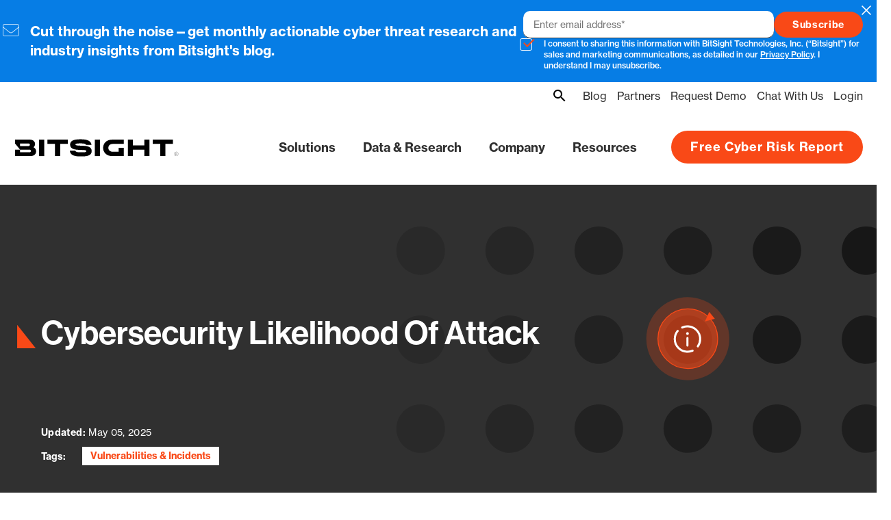

--- FILE ---
content_type: text/html; charset=UTF-8
request_url: https://www.bitsight.com/glossary/cybersecurity-likelihood-of-attack
body_size: 23657
content:
<!DOCTYPE html>
<html  lang="en" dir="ltr" prefix="content: http://purl.org/rss/1.0/modules/content/  dc: http://purl.org/dc/terms/  foaf: http://xmlns.com/foaf/0.1/  og: http://ogp.me/ns#  rdfs: http://www.w3.org/2000/01/rdf-schema#  schema: http://schema.org/  sioc: http://rdfs.org/sioc/ns#  sioct: http://rdfs.org/sioc/types#  skos: http://www.w3.org/2004/02/skos/core#  xsd: http://www.w3.org/2001/XMLSchema# ">
  <head>
    <meta charset="utf-8" />
<noscript><style>form.antibot * :not(.antibot-message) { display: none !important; }</style>
</noscript><meta name="description" content="In cybersecurity, likelihood of attack can be determined by reviewing security controls &amp; measuring performance vs. threats identified through threat intelligen" />
<meta name="keywords" content="Cybersecurity Likelihood Of Attack" />
<link rel="canonical" href="https://www.bitsight.com/glossary/cybersecurity-likelihood-of-attack" />
<meta property="og:site_name" content="Bitsight" />
<meta property="og:type" content="website" />
<meta property="og:url" content="https://www.bitsight.com/glossary/cybersecurity-likelihood-of-attack" />
<script type="text/javascript" src="//cdn.optimizely.com/js/26349430206.js"></script>
<meta name="Generator" content="Drupal 10 (https://www.drupal.org)" />
<meta name="MobileOptimized" content="width" />
<meta name="HandheldFriendly" content="true" />
<meta name="viewport" content="width=device-width, initial-scale=1.0" />
<meta name="format-detection" content="telephone=no" />
<link rel="icon" href="/sites/default/files/favicon.ico" type="image/vnd.microsoft.icon" />

          <script>(function(w,d,s,l,i){w[l]=w[l]||[];w[l].push({'gtm.start':
          new Date().getTime(),event:'gtm.js'});var f=d.getElementsByTagName(s)[0],
        j=d.createElement(s),dl=l!='dataLayer'?'&l='+l:'';j.async=true;j.src=
        'https://www.googletagmanager.com/gtm.js?id='+i+dl;f.parentNode.insertBefore(j,f);
      })(window,document,'script','dataLayer','GTM-MZ2J8ZG');</script>
        <title>Cybersecurity Likelihood Of Attack | Bitsight</title>
    <link rel="stylesheet" media="all" href="/sites/default/files/css/css_693Hg835OZStadkmml7k1jgMsECG062sBpAYfE91r2E.css?delta=0&amp;language=en&amp;theme=bitsight_theme&amp;include=[base64]" />
<link rel="stylesheet" media="all" href="/sites/default/files/css/css_M-eFmXyKsgIbOzKy4fS_3m93qZp04lPsd3HmVg3_ypI.css?delta=1&amp;language=en&amp;theme=bitsight_theme&amp;include=[base64]" />

    
                  <meta property="article:category" content="Vulnerabilities &amp; Incidents">
      </head>
  <body class="path-node page-node-type-glossary">
        <a href="#main-content" class="visually-hidden focusable skip-link">
      Skip to main content
    </a>
    
      <div class="dialog-off-canvas-main-canvas" data-off-canvas-main-canvas>
    








<div class="layout-container">
    
<div  id="block-bitsight-theme-subscribe" class="subscribe-webform">
  
  
  <span class="subscribe-close">Close</span>
  <div class="subscribe-webform__form-content container">
    <span id="webform-submission-subscribe-node-10461-form-ajax-content"></span><div id="webform-submission-subscribe-node-10461-form-ajax" class="webform-ajax-form-wrapper" data-effect="fade" data-progress-type="throbber"><form class="webform-submission-form webform-submission-add-form webform-submission-subscribe-form webform-submission-subscribe-add-form webform-submission-subscribe-node-10461-form webform-submission-subscribe-node-10461-add-form js-webform-details-toggle webform-details-toggle enable-clientside-validation antibot" data-drupal-selector="webform-submission-subscribe-node-10461-add-form" data-action="/glossary/cybersecurity-likelihood-of-attack" action="/antibot" method="post" id="webform-submission-subscribe-node-10461-add-form" accept-charset="UTF-8">
  
  
<div class="webform-submission-form--inner"><noscript>
  <div class="antibot-no-js antibot-message antibot-message-warning">You must have JavaScript enabled to use this form.</div>
</noscript>
<input data-drupal-selector="edit-utm-source" type="hidden" name="utm_source" value="(direct)" />
<input data-drupal-selector="edit-utm-medium" type="hidden" name="utm_medium" value="(none)" />
<input data-drupal-selector="edit-utm-campaign" type="hidden" name="utm_campaign" value="" />
<input data-drupal-selector="edit-utm-adgroup" type="hidden" name="utm_adgroup" value="" />
<input data-drupal-selector="edit-utm-term" type="hidden" name="utm_term" value="" />
<input data-drupal-selector="edit-utm-matchtype" type="hidden" name="utm_matchtype" value="" />
<input data-drupal-selector="edit-utm-content" type="hidden" name="utm_content" value="" />
<input data-drupal-selector="edit-gclid" type="hidden" name="gclid" value="" />
<input data-drupal-selector="edit-sfdccampaignid" type="hidden" name="sfdccampaignid" value="" />
<div id="edit-description-text" class="js-form-item form-item js-form-type-webform-markup form-type-webform-markup js-form-item-description-text form-item-description-text form-no-label">
        <p>Cut through the noise—get monthly actionable cyber threat research and industry insights from Bitsight's blog.</p>
        </div>

<div class="subscribe--right js-form-wrapper form-wrapper" data-drupal-selector="edit-right" id="edit-right">
<div class="subscribe--right--top js-form-wrapper form-wrapper" data-drupal-selector="edit-right-top" id="edit-right-top"><div class="js-form-item form-item js-form-type-email form-type-email js-form-item-email form-item-email form-no-label">
      <label for="edit-email" class="visually-hidden js-form-required form-required">Email</label>
        
<input placeholder="Enter email address*" class="text" data-drupal-selector="edit-email" data-msg-email="Email does not contain a valid email." data-msg-maxlength="Email field has a maximum length of 254." data-msg-required="Email field is required." type="email" id="edit-email" name="email" value="" placeholder="Enter email address*" required="required" aria-required="true"/>

        </div>


<div data-drupal-selector="edit-actions" class="form-actions webform-actions js-form-wrapper form-wrapper" id="edit-actions--3">


  <input class="button button--filled-color webform-button--submit button button--primary js-form-submit form-submit" class="webform-button--submit button button--primary js-form-submit form-submit" data-drupal-selector="edit-actions-submit" data-disable-refocus="true" type="submit" id="edit-actions-submit" name="op" value="Subscribe"aria-label="">


</div>
</div>

<div class="subscribe--right--bottom js-form-wrapper form-wrapper" data-drupal-selector="edit-right-bottom" id="edit-right-bottom">  <div class="webform__checkbox-container">
    <div data-webform-states-no-clear>
              <label for="edit-marketing-email-consent" class="visually-hidden js-form-required form-required">Marketing Consent</label><img class='webform__required-asterisk' src='/themes/custom/bitsight_theme/src/assets/required.svg' alt='required' />
                        <input data-drupal-selector="edit-marketing-email-consent" aria-describedby="edit-marketing-email-consent--description" disabled="disabled" data-msg-required="Marketing Consent field is required." type="checkbox" id="edit-marketing-email-consent" name="marketing_email_consent" value="Yes" checked="checked" class="form-checkbox required" required="required" aria-required="true" />

                                        <div class="webform__checkbox__read-more-container">
          <a class="webform__read-more-link" href="#">Read more</a>
            <div class="webform__read-more-text">
              
<div id="edit-marketing-email-consent--description" class="webform-element-description">I consent to sharing this information with BitSight Technologies, Inc. (“Bitsight”) for sales and marketing communications, as detailed in our <a href="http://www.bitsight.com/privacy-policy">Privacy Policy</a>. I understand I may unsubscribe.</div>

            </div>
        </div>
          </div>
    </div>
</div>
</div>
<input data-drupal-selector="edit-antibot-key" type="hidden" name="antibot_key" value="" />
<input autocomplete="off" data-drupal-selector="form-geu0x9on4xrm0yiwrr61p8eba7xpbilvkkol6qv1o2a" type="hidden" name="form_build_id" value="form-gEu0x9On4XrM0Yiwrr61p8EBa7xpbiLvkkOL6qv1o2A" />
<input data-drupal-selector="edit-webform-submission-subscribe-node-10461-add-form" type="hidden" name="form_id" value="webform_submission_subscribe_node_10461_add_form" />
<input data-drupal-selector="edit-honeypot-time" type="hidden" name="honeypot_time" value="ehhf0ClL8ZZYUstzr04F6Q6g5R3_v09uQ0qlIckKt9g" />

<div class="middle_name-textfield js-form-wrapper form-wrapper" style="display: none !important;"><div class="js-form-item form-item js-form-type-textfield form-type-textfield js-form-item-middle-name form-item-middle-name">
      <label for="edit-middle-name">Leave this field blank</label>
        
<input class="text" autocomplete="off" data-drupal-selector="edit-middle-name" data-msg-maxlength="Leave this field blank field has a maximum length of 128." type="text" id="edit-middle-name" name="middle_name" value=""/>

        </div>
</div>
</div>

  
</form>
</div>
  </div>
</div>


  
      <header class="site-header" role="banner">
      

  <div class="region region-header-top site-header-top">
    

<div class='c-search-bar'>
  <button class='c-search-bar__button' aria-expanded='false' aria-controls="search-bar" aria-label='toggle searchbar'>
    <span class='c-search-bar__button-icon' aria-hidden='true' focusable='false'>
      <svg class='open' xmlns='http://www.w3.org/2000/svg' width='32' height='32' viewbox='0 0 32 32' fill='none'>
        <path d='M12.6667 4C14.9652 4 17.1696 4.91309 18.7949 6.53841C20.4202 8.16372 21.3333 10.3681 21.3333 12.6667C21.3333 14.8133 20.5467 16.7867 19.2533 18.3067L19.6133 18.6667H20.6667L27.3333 25.3333L25.3333 27.3333L18.6667 20.6667V19.6133L18.3067 19.2533C16.7341 20.5957 14.7343 21.3332 12.6667 21.3333C10.3681 21.3333 8.16372 20.4202 6.53841 18.7949C4.91309 17.1696 4 14.9652 4 12.6667C4 10.3681 4.91309 8.16372 6.53841 6.53841C8.16372 4.91309 10.3681 4 12.6667 4ZM12.6667 6.66667C9.33333 6.66667 6.66667 9.33333 6.66667 12.6667C6.66667 16 9.33333 18.6667 12.6667 18.6667C16 18.6667 18.6667 16 18.6667 12.6667C18.6667 9.33333 16 6.66667 12.6667 6.66667Z' fill='black'/>
      </svg>
      <svg class='close' xmlns='http://www.w3.org/2000/svg' width='32' height='32' viewbox='0 0 32 32' fill='none'>
        <path d='M25.3333 8.54699L23.4533 6.66699L16 14.1203L8.54663 6.66699L6.66663 8.54699L14.12 16.0003L6.66663 23.4537L8.54663 25.3337L16 17.8803L23.4533 25.3337L25.3333 23.4537L17.88 16.0003L25.3333 8.54699Z' fill='black'/>
      </svg>
    </span>
    <span class='c-search-bar__button-text visually-hidden'>
      Expand Search
    </span>
  </button>
  <div class='c-search-bar__content' id="search-bar" aria-hidden='true'>
    <form action="/search" method="get" id="views-exposed-form-search-search-page" accept-charset="UTF-8">
  <div >
    <div class="js-form-item form-item js-form-type-textfield form-type-textfield js-form-item-search form-item-search">
      <label for="edit-search">Search for</label>
        
<input class="text" placeholder="Enter search term" data-drupal-selector="edit-search" type="text" id="edit-search" name="search" value=""/>

        </div>

<div data-drupal-selector="edit-actions" class="form-actions js-form-wrapper form-wrapper" id="edit-actions"><input data-drupal-selector="edit-submit-search" type="submit" id="edit-submit-search" value="Apply" class="button js-form-submit form-submit" />
</div>

  </div>

</form>

  </div>
</div>
<nav role="navigation" aria-labelledby="block-utility-menu" id="block-utility" class="block block-menu navigation menu--utility">
            
  <h2 class="visually-hidden" id="block-utility-menu">Utility</h2>
  

        


  <div class="menu-list ">
          <ul class="menu list-unstyled">
  
  

      <li class="menu-item">
              <a href="/blog" class=" ">Blog</a>
          </li>
      <li class="menu-item">
              <a href="/partners" class=" ">Partners</a>
          </li>
      <li class="menu-item">
              <a href="/demo/security-rating" class=" ">Request Demo</a>
          </li>
      <li class="menu-item">
              <a href="#chatnow" class=" ">Chat With Us</a>
          </li>
      <li class="menu-item">
              <a href="https://service.bitsighttech.com/" class=" ">Login</a>
          </li>
  
  </ul>
      </div>

  </nav>

  </div>

      <div class="site-header--container">
        

  <div class="region region-header-left site-header-left">
    <div class="l-container">
        <div id="block-sitebranding" class="block block-system block-system-branding-block">
    
    
      

  
<div class="site-branding">
  <a class="site-logo" href="/" title="Home" rel="home">
    <span class="visually-hidden"></span>
    <span class="site-logo--primary" aria-hidden="true">  <div class="icon ">
    <?xml version="1.0" encoding="utf-8"?>
<!-- Generator: Adobe Illustrator 27.0.0, SVG Export Plug-In . SVG Version: 6.00 Build 0)  -->
<svg version="1.1" id="Layer_1" xmlns="http://www.w3.org/2000/svg" xmlns:xlink="http://www.w3.org/1999/xlink" x="0px" y="0px"
	 viewBox="0 0 1366 248.02" style="enable-background:new 0 0 1366 248.02;" xml:space="preserve">
<g>
	<path d="M1299.48,173.75h5.19c1.17,0,2.05-0.28,2.65-0.82c0.61-0.55,0.91-1.34,0.91-2.35c0-1.04-0.26-1.83-0.79-2.37
		c-0.53-0.53-1.39-0.8-2.56-0.8h-5.39V173.75z M1297.97,182.27v-16.21h7.23c1.45,0,2.58,0.39,3.39,1.17
		c0.81,0.77,1.21,1.85,1.21,3.2c0,2.02-0.91,3.33-2.72,3.9v0.07c0.82,0.28,1.39,0.74,1.73,1.4c0.34,0.66,0.54,1.63,0.6,2.91
		c0.09,2.06,0.33,3.21,0.7,3.47v0.09h-1.63c-0.18-0.12-0.31-0.41-0.37-0.86c-0.07-0.45-0.14-1.37-0.21-2.77
		c-0.06-1.37-0.36-2.32-0.88-2.83c-0.52-0.51-1.38-0.77-2.6-0.77h-4.94v7.23H1297.97z"/>
	<path d="M1303.6,158.55c-8.62,0-15.62,7.01-15.62,15.62c0,8.62,7,15.62,15.62,15.62s15.62-7.01,15.62-15.62
		C1319.22,165.56,1312.21,158.55,1303.6,158.55 M1303.6,190.81c-9.18,0-16.64-7.47-16.64-16.65c0-9.17,7.46-16.64,16.64-16.64
		s16.65,7.47,16.65,16.64C1320.25,183.34,1312.78,190.81,1303.6,190.81"/>
	<path d="M161.85,113.37H96.82V93h64.52c6.96,0,11.55,4.25,11.55,10.19C172.89,109.13,168.3,113.37,161.85,113.37 M200.58,122.43
		c8-6.43,12.38-16.16,12.38-24.34c0-19.7-15.28-34.64-41.09-34.64H57.76V93l39.06,47.89h72.17c7.13,0,11.89,4.07,11.89,10.19
		c0,6.11-4.76,10.19-11.38,10.19H96.82v-20.37H57.76v49.93h118.35c30.23,0,44.83-15.63,44.83-37.03
		C220.94,141.15,213.97,128.42,200.58,122.43"/>
</g>
<polygon points="308.74,96.74 366.98,96.74 366.98,190.81 407.06,190.81 407.06,96.74 465.29,96.74 465.29,63.45 308.74,63.45 "/>
<rect x="243.71" y="63.44" width="40.07" height="127.36"/>
<polygon points="1122.12,63.45 1122.12,96.74 1180.37,96.74 1180.37,190.81 1220.44,190.81 1220.44,96.74 1278.68,96.74 
	1278.68,63.45 "/>
<g>
	<path d="M585.7,111.17l-34.64-1.53c-19.36-0.85-25.98-3.57-25.98-9c0-5.43,7.3-7.82,28.7-7.82h19.53
		c20.21,0,31.07,3.22,33.79,11.55h42.12c-3.06-29.21-30.57-43.3-77.27-43.3h-16.29c-49.25,0-72.01,14.95-72.01,40.93
		s20.72,38.21,61.13,39.9l37.53,1.53c20.21,0.85,27,3.39,27,9.68c0,5.77-6.8,8.32-29.21,8.32H558.2c-21.73,0-31.93-3.57-34.81-12.74
		h-42.11c2.88,30.73,27.33,44.48,78.44,44.48h19.36c51.44,0,71.31-14.78,71.31-41.26C650.39,122.21,625.26,112.87,585.7,111.17"/>
</g>
<polygon points="1057.08,108.28 969.46,108.28 969.46,63.45 929.9,63.45 929.9,190.81 969.46,190.81 969.46,140.88 1057.08,140.88 
	1057.08,190.81 1096.64,190.81 1096.64,63.45 1057.08,63.45 "/>
<rect x="674.85" y="63.44" width="40.07" height="127.36"/>
<g>
	<path d="M738.86,127.13c0,32.61,23.94,63.68,69.96,63.68h89.48V127.3h-39.06v30.23h-45.51c-21.39,0-34.47-13.24-34.47-30.39
		c0-17.14,13.08-30.39,34.47-30.39h84.57V63.46h-89.48C762.8,63.45,738.86,94.7,738.86,127.13"/>
</g>
</svg>
  </div>
</span>
    <span class="site-logo--secondary" aria-hidden="true">  <div class="icon ">
    <?xml version="1.0" encoding="utf-8"?>
<svg fill="#fff" version="1.1" id="Layer_1" xmlns="http://www.w3.org/2000/svg" xmlns:xlink="http://www.w3.org/1999/xlink" x="0px" y="0px" viewBox="0 0 1366 248.02" style="enable-background:new 0 0 1366 248.02;" xml:space="preserve">
<g>
<path d="M1299.48,173.75h5.19c1.17,0,2.05-0.28,2.65-0.82c0.61-0.55,0.91-1.34,0.91-2.35c0-1.04-0.26-1.83-0.79-2.37
c-0.53-0.53-1.39-0.8-2.56-0.8h-5.39V173.75z M1297.97,182.27v-16.21h7.23c1.45,0,2.58,0.39,3.39,1.17
c0.81,0.77,1.21,1.85,1.21,3.2c0,2.02-0.91,3.33-2.72,3.9v0.07c0.82,0.28,1.39,0.74,1.73,1.4c0.34,0.66,0.54,1.63,0.6,2.91
c0.09,2.06,0.33,3.21,0.7,3.47v0.09h-1.63c-0.18-0.12-0.31-0.41-0.37-0.86c-0.07-0.45-0.14-1.37-0.21-2.77
c-0.06-1.37-0.36-2.32-0.88-2.83c-0.52-0.51-1.38-0.77-2.6-0.77h-4.94v7.23H1297.97z"/>
<path d="M1303.6,158.55c-8.62,0-15.62,7.01-15.62,15.62c0,8.62,7,15.62,15.62,15.62s15.62-7.01,15.62-15.62
C1319.22,165.56,1312.21,158.55,1303.6,158.55 M1303.6,190.81c-9.18,0-16.64-7.47-16.64-16.65c0-9.17,7.46-16.64,16.64-16.64
s16.65,7.47,16.65,16.64C1320.25,183.34,1312.78,190.81,1303.6,190.81"/>
<path d="M161.85,113.37H96.82V93h64.52c6.96,0,11.55,4.25,11.55,10.19C172.89,109.13,168.3,113.37,161.85,113.37
M200.58,122.43c8-6.43,12.38-16.16,12.38-24.34c0-19.7-15.28-34.64-41.09-34.64H57.76V93l39.06,47.89h72.17
c7.13,0,11.89,4.07,11.89,10.19c0,6.11-4.76,10.19-11.38,10.19H96.82v-20.37H57.76v49.93h118.35c30.23,0,44.83-15.63,44.83-37.03
C220.94,141.15,213.97,128.42,200.58,122.43"/>
</g>
<polygon points="308.74,96.74 366.98,96.74 366.98,190.81 407.06,190.81 407.06,96.74 465.29,96.74 465.29,63.45
308.74,63.45 "/>
<rect x="243.71" y="63.44" width="40.07" height="127.36"/>
<polygon points="1122.12,63.45 1122.12,96.74 1180.37,96.74 1180.37,190.81 1220.44,190.81 1220.44,96.74
1278.68,96.74 1278.68,63.45 "/>
<g>
<path d="M585.7,111.17l-34.64-1.53c-19.36-0.85-25.98-3.57-25.98-9c0-5.43,7.3-7.82,28.7-7.82h19.53
c20.21,0,31.07,3.22,33.79,11.55h42.12c-3.06-29.21-30.57-43.3-77.27-43.3h-16.29c-49.25,0-72.01,14.95-72.01,40.93
s20.72,38.21,61.13,39.9l37.53,1.53c20.21,0.85,27,3.39,27,9.68c0,5.77-6.8,8.32-29.21,8.32H558.2c-21.73,0-31.93-3.57-34.81-12.74
h-42.11c2.88,30.73,27.33,44.48,78.44,44.48h19.36c51.44,0,71.31-14.78,71.31-41.26C650.39,122.21,625.26,112.87,585.7,111.17"/>
</g>
<polygon points="1057.08,108.28 969.46,108.28 969.46,63.45 929.9,63.45 929.9,190.81 969.46,190.81 969.46,140.88
1057.08,140.88 1057.08,190.81 1096.64,190.81 1096.64,63.45 1057.08,63.45 "/>
<rect x="674.85" y="63.44" width="40.07" height="127.36"/>
<g>
<path d="M738.86,127.13c0,32.61,23.94,63.68,69.96,63.68h89.48V127.3h-39.06v30.23h-45.51
c-21.39,0-34.47-13.24-34.47-30.39c0-17.14,13.08-30.39,34.47-30.39h84.57V63.46h-89.48C762.8,63.45,738.86,94.7,738.86,127.13"/>
</g>
</svg>
  </div>
</span>
  </a>
</div>
  </div>

    </div>
  </div>

        
  <div class="region region-header-bottom site-header-bottom">
    
  
<div class="site-header__buttons">
  <div class="buttons list-reset">
    <div class="buttons-item">
      


  <a href="/report/security-ratings-snapshot" class="button button--filled-color" aria-label="">Free Cyber Risk Report
    
      </a>
    </div>
  </div>
</div>




<section class="main-menu-block__container " role="banner ">
  <div class="main-menu-block__menu_container">
    <div class="main-menu-block__site_branding mobile-only">
            
<div class="site-branding">
  <a class="site-logo" href="/" title="Home" rel="home">
    <span class="visually-hidden"></span>
    <span class="site-logo--primary" aria-hidden="true">  <div class="icon ">
    <?xml version="1.0" encoding="utf-8"?>
<!-- Generator: Adobe Illustrator 27.0.0, SVG Export Plug-In . SVG Version: 6.00 Build 0)  -->
<svg version="1.1" id="Layer_1" xmlns="http://www.w3.org/2000/svg" xmlns:xlink="http://www.w3.org/1999/xlink" x="0px" y="0px"
	 viewBox="0 0 1366 248.02" style="enable-background:new 0 0 1366 248.02;" xml:space="preserve">
<g>
	<path d="M1299.48,173.75h5.19c1.17,0,2.05-0.28,2.65-0.82c0.61-0.55,0.91-1.34,0.91-2.35c0-1.04-0.26-1.83-0.79-2.37
		c-0.53-0.53-1.39-0.8-2.56-0.8h-5.39V173.75z M1297.97,182.27v-16.21h7.23c1.45,0,2.58,0.39,3.39,1.17
		c0.81,0.77,1.21,1.85,1.21,3.2c0,2.02-0.91,3.33-2.72,3.9v0.07c0.82,0.28,1.39,0.74,1.73,1.4c0.34,0.66,0.54,1.63,0.6,2.91
		c0.09,2.06,0.33,3.21,0.7,3.47v0.09h-1.63c-0.18-0.12-0.31-0.41-0.37-0.86c-0.07-0.45-0.14-1.37-0.21-2.77
		c-0.06-1.37-0.36-2.32-0.88-2.83c-0.52-0.51-1.38-0.77-2.6-0.77h-4.94v7.23H1297.97z"/>
	<path d="M1303.6,158.55c-8.62,0-15.62,7.01-15.62,15.62c0,8.62,7,15.62,15.62,15.62s15.62-7.01,15.62-15.62
		C1319.22,165.56,1312.21,158.55,1303.6,158.55 M1303.6,190.81c-9.18,0-16.64-7.47-16.64-16.65c0-9.17,7.46-16.64,16.64-16.64
		s16.65,7.47,16.65,16.64C1320.25,183.34,1312.78,190.81,1303.6,190.81"/>
	<path d="M161.85,113.37H96.82V93h64.52c6.96,0,11.55,4.25,11.55,10.19C172.89,109.13,168.3,113.37,161.85,113.37 M200.58,122.43
		c8-6.43,12.38-16.16,12.38-24.34c0-19.7-15.28-34.64-41.09-34.64H57.76V93l39.06,47.89h72.17c7.13,0,11.89,4.07,11.89,10.19
		c0,6.11-4.76,10.19-11.38,10.19H96.82v-20.37H57.76v49.93h118.35c30.23,0,44.83-15.63,44.83-37.03
		C220.94,141.15,213.97,128.42,200.58,122.43"/>
</g>
<polygon points="308.74,96.74 366.98,96.74 366.98,190.81 407.06,190.81 407.06,96.74 465.29,96.74 465.29,63.45 308.74,63.45 "/>
<rect x="243.71" y="63.44" width="40.07" height="127.36"/>
<polygon points="1122.12,63.45 1122.12,96.74 1180.37,96.74 1180.37,190.81 1220.44,190.81 1220.44,96.74 1278.68,96.74 
	1278.68,63.45 "/>
<g>
	<path d="M585.7,111.17l-34.64-1.53c-19.36-0.85-25.98-3.57-25.98-9c0-5.43,7.3-7.82,28.7-7.82h19.53
		c20.21,0,31.07,3.22,33.79,11.55h42.12c-3.06-29.21-30.57-43.3-77.27-43.3h-16.29c-49.25,0-72.01,14.95-72.01,40.93
		s20.72,38.21,61.13,39.9l37.53,1.53c20.21,0.85,27,3.39,27,9.68c0,5.77-6.8,8.32-29.21,8.32H558.2c-21.73,0-31.93-3.57-34.81-12.74
		h-42.11c2.88,30.73,27.33,44.48,78.44,44.48h19.36c51.44,0,71.31-14.78,71.31-41.26C650.39,122.21,625.26,112.87,585.7,111.17"/>
</g>
<polygon points="1057.08,108.28 969.46,108.28 969.46,63.45 929.9,63.45 929.9,190.81 969.46,190.81 969.46,140.88 1057.08,140.88 
	1057.08,190.81 1096.64,190.81 1096.64,63.45 1057.08,63.45 "/>
<rect x="674.85" y="63.44" width="40.07" height="127.36"/>
<g>
	<path d="M738.86,127.13c0,32.61,23.94,63.68,69.96,63.68h89.48V127.3h-39.06v30.23h-45.51c-21.39,0-34.47-13.24-34.47-30.39
		c0-17.14,13.08-30.39,34.47-30.39h84.57V63.46h-89.48C762.8,63.45,738.86,94.7,738.86,127.13"/>
</g>
</svg>
  </div>
</span>
    <span class="site-logo--secondary" aria-hidden="true">  <div class="icon ">
    <?xml version="1.0" encoding="utf-8"?>
<svg fill="#fff" version="1.1" id="Layer_1" xmlns="http://www.w3.org/2000/svg" xmlns:xlink="http://www.w3.org/1999/xlink" x="0px" y="0px" viewBox="0 0 1366 248.02" style="enable-background:new 0 0 1366 248.02;" xml:space="preserve">
<g>
<path d="M1299.48,173.75h5.19c1.17,0,2.05-0.28,2.65-0.82c0.61-0.55,0.91-1.34,0.91-2.35c0-1.04-0.26-1.83-0.79-2.37
c-0.53-0.53-1.39-0.8-2.56-0.8h-5.39V173.75z M1297.97,182.27v-16.21h7.23c1.45,0,2.58,0.39,3.39,1.17
c0.81,0.77,1.21,1.85,1.21,3.2c0,2.02-0.91,3.33-2.72,3.9v0.07c0.82,0.28,1.39,0.74,1.73,1.4c0.34,0.66,0.54,1.63,0.6,2.91
c0.09,2.06,0.33,3.21,0.7,3.47v0.09h-1.63c-0.18-0.12-0.31-0.41-0.37-0.86c-0.07-0.45-0.14-1.37-0.21-2.77
c-0.06-1.37-0.36-2.32-0.88-2.83c-0.52-0.51-1.38-0.77-2.6-0.77h-4.94v7.23H1297.97z"/>
<path d="M1303.6,158.55c-8.62,0-15.62,7.01-15.62,15.62c0,8.62,7,15.62,15.62,15.62s15.62-7.01,15.62-15.62
C1319.22,165.56,1312.21,158.55,1303.6,158.55 M1303.6,190.81c-9.18,0-16.64-7.47-16.64-16.65c0-9.17,7.46-16.64,16.64-16.64
s16.65,7.47,16.65,16.64C1320.25,183.34,1312.78,190.81,1303.6,190.81"/>
<path d="M161.85,113.37H96.82V93h64.52c6.96,0,11.55,4.25,11.55,10.19C172.89,109.13,168.3,113.37,161.85,113.37
M200.58,122.43c8-6.43,12.38-16.16,12.38-24.34c0-19.7-15.28-34.64-41.09-34.64H57.76V93l39.06,47.89h72.17
c7.13,0,11.89,4.07,11.89,10.19c0,6.11-4.76,10.19-11.38,10.19H96.82v-20.37H57.76v49.93h118.35c30.23,0,44.83-15.63,44.83-37.03
C220.94,141.15,213.97,128.42,200.58,122.43"/>
</g>
<polygon points="308.74,96.74 366.98,96.74 366.98,190.81 407.06,190.81 407.06,96.74 465.29,96.74 465.29,63.45
308.74,63.45 "/>
<rect x="243.71" y="63.44" width="40.07" height="127.36"/>
<polygon points="1122.12,63.45 1122.12,96.74 1180.37,96.74 1180.37,190.81 1220.44,190.81 1220.44,96.74
1278.68,96.74 1278.68,63.45 "/>
<g>
<path d="M585.7,111.17l-34.64-1.53c-19.36-0.85-25.98-3.57-25.98-9c0-5.43,7.3-7.82,28.7-7.82h19.53
c20.21,0,31.07,3.22,33.79,11.55h42.12c-3.06-29.21-30.57-43.3-77.27-43.3h-16.29c-49.25,0-72.01,14.95-72.01,40.93
s20.72,38.21,61.13,39.9l37.53,1.53c20.21,0.85,27,3.39,27,9.68c0,5.77-6.8,8.32-29.21,8.32H558.2c-21.73,0-31.93-3.57-34.81-12.74
h-42.11c2.88,30.73,27.33,44.48,78.44,44.48h19.36c51.44,0,71.31-14.78,71.31-41.26C650.39,122.21,625.26,112.87,585.7,111.17"/>
</g>
<polygon points="1057.08,108.28 969.46,108.28 969.46,63.45 929.9,63.45 929.9,190.81 969.46,190.81 969.46,140.88
1057.08,140.88 1057.08,190.81 1096.64,190.81 1096.64,63.45 1057.08,63.45 "/>
<rect x="674.85" y="63.44" width="40.07" height="127.36"/>
<g>
<path d="M738.86,127.13c0,32.61,23.94,63.68,69.96,63.68h89.48V127.3h-39.06v30.23h-45.51
c-21.39,0-34.47-13.24-34.47-30.39c0-17.14,13.08-30.39,34.47-30.39h84.57V63.46h-89.48C762.8,63.45,738.86,94.7,738.86,127.13"/>
</g>
</svg>
  </div>
</span>
  </a>
</div>
            <div class="main-menu-block__navicon">
        <button class="navicon">
          <span class="navicon__bar"></span>
          <span class="navicon__bar"></span>
          <span class="navicon__bar"></span>
          <span class="visually-hidden">Show/Hide Main Menu</span>
        </button>
      </div>
    </div>
    <div class="main-menu-block__menu_bottom">
      <div class="main-menu-search mobile-only c-search-bar"><div class="c-search-bar__content"><form action="/search" method="get" id="views-exposed-form-search-search-page" accept-charset="UTF-8">
  <div >
    <div class="js-form-item form-item js-form-type-textfield form-type-textfield js-form-item-search form-item-search">
      <label for="edit-search--2">Search for</label>
        
<input class="text" placeholder="Enter search term" data-drupal-selector="edit-search" type="text" id="edit-search--2" name="search" value=""/>

        </div>

<div data-drupal-selector="edit-actions" class="form-actions js-form-wrapper form-wrapper" id="edit-actions--2"><input data-drupal-selector="edit-submit-search-2" type="submit" id="edit-submit-search--2" value="Apply" class="button js-form-submit form-submit" />
</div>

  </div>

</form>

</div></div>
      <div class="main-menu-block__menu">
        <nav class="main-menu-block" id="a11y-menu" aria-label="Main menu">
                      <ul role="menu" class="nav menu block--main-menu list-reset">
                              <li class="main-menu-block-item"  role="menuitem">
                  <div class="main-menu-block-item-toggle__container">
                    <div class="main-menu-block___item-menu-first-level">
                                              Solutions
                                          </div>
                    <div class="main-menu-block__item-toggle-icon">
                      <svg aria-hidden="true" class="main-menu-item-toggle__icon" xmlns="http://www.w3.org/2000/svg" viewBox="0 0 512.002 512.002" xml:space="preserve"><path fill="#707988" d="M388.425 241.951 151.609 5.79c-7.759-7.733-20.321-7.72-28.067.04-7.74 7.759-7.72 20.328.04 28.067l222.72 222.105-222.728 222.104c-7.759 7.74-7.779 20.301-.04 28.061a19.8 19.8 0 0 0 14.057 5.835 19.79 19.79 0 0 0 14.017-5.795l236.817-236.155c3.737-3.718 5.834-8.778 5.834-14.05s-2.103-10.326-5.834-14.051z"></path></svg>
                    </div>
                  </div>

                                      <div class="main-menu-block__wrapper--container">
                      <div class="main-menu-block__wrapper">
                        
                        <div class="main-menu-block__links-section">
                                                      <ul role="submenu" class="nav_subnav menu-block__submenu list-reset">
                                                              <li class="menu-block__submenu-item  menu-block__submenu-item--has-submenu "  role="menuitem">
                                  <div class="main-menu-block__item-link-container">
                                    <div  class="main-menu-block__item-header">
                                      <div class="main-menu-block__item-icon"><img src="https://www.bitsight.com/sites/default/files/2024/04/27/Products_EnterpriseSecurity.svg" /></div>
                                      <div class="main-menu-block__item-title">
                                                                                  <a href="https://www.bitsight.com/solutions/exposure-management" class="main-menu-block__item-link">Exposure Management</a>
                                                                              </div>
                                    </div>
                                    <ul class="main-menu-block__link-container">
                                                                              <li class="main-menu-block__link-item ">
                                                                                          <a class="main-menu-block__item-link" href="https://www.bitsight.com/products/external-attack-surface-management">External Attack Surface Management
                                                                                                  </a>
                                                                                  </li>
                                                                              <li class="main-menu-block__link-item ">
                                                                                          <a class="main-menu-block__item-link" href="https://www.bitsight.com/products/continuous-monitoring">Supply Chain Exposure
                                                                                                  </a>
                                                                                  </li>
                                                                              <li class="main-menu-block__link-item ">
                                                                                          <a class="main-menu-block__item-link" href="https://www.bitsight.com/products/cyber-threat-intelligence">Cyber Threat Intelligence
                                                                                                  </a>
                                                                                  </li>
                                                                          </ul>
                                  </div>
                                </li>
                                                              <li class="menu-block__submenu-item  menu-block__submenu-item--has-submenu "  role="menuitem">
                                  <div class="main-menu-block__item-link-container">
                                    <div  class="main-menu-block__item-header">
                                      <div class="main-menu-block__item-icon"><img src="https://www.bitsight.com/sites/default/files/2024/04/27/Products_DigitalSupplyChainSecurity.svg" /></div>
                                      <div class="main-menu-block__item-title">
                                                                                  <a href="https://www.bitsight.com/products/third-party-risk-management" class="main-menu-block__item-link">Third-Party Risk Management</a>
                                                                              </div>
                                    </div>
                                    <ul class="main-menu-block__link-container">
                                                                              <li class="main-menu-block__link-item ">
                                                                                          <a class="main-menu-block__item-link" href="https://www.bitsight.com/products/continuous-monitoring">Continuous Monitoring &amp; Response
                                                                                                  </a>
                                                                                  </li>
                                                                              <li class="main-menu-block__link-item ">
                                                                                          <a class="main-menu-block__item-link" href="https://www.bitsight.com/products/vendor-risk-management">Vendor Risk Management
                                                                                                  </a>
                                                                                  </li>
                                                                              <li class="main-menu-block__link-item ">
                                                                                          <a class="main-menu-block__item-link" href="https://www.bitsight.com/products/trust-management-hub">Trust Management Hub
                                                                                                  </a>
                                                                                  </li>
                                                                          </ul>
                                  </div>
                                </li>
                                                              <li class="menu-block__submenu-item  menu-block__submenu-item--has-submenu "  role="menuitem">
                                  <div class="main-menu-block__item-link-container">
                                    <div  class="main-menu-block__item-header">
                                      <div class="main-menu-block__item-icon"><img src="https://www.bitsight.com/sites/default/files/2024/04/27/Products_RiskGovernanceReporting.svg" /></div>
                                      <div class="main-menu-block__item-title">
                                                                                  <a href="https://www.bitsight.com/products/governance-and-analytics" class="main-menu-block__item-link">Governance &amp; Reporting</a>
                                                                              </div>
                                    </div>
                                    <ul class="main-menu-block__link-container">
                                                                              <li class="main-menu-block__link-item ">
                                                                                          <a class="main-menu-block__item-link" href="https://www.bitsight.com/security-ratings">Security Ratings
                                                                                                  </a>
                                                                                  </li>
                                                                              <li class="main-menu-block__link-item ">
                                                                                          <a class="main-menu-block__item-link" href="https://www.bitsight.com/cybersecurity-regulations">Cybersecurity Regulations
                                                                                                  </a>
                                                                                  </li>
                                                                              <li class="main-menu-block__link-item ">
                                                                                          <a class="main-menu-block__item-link" href="https://www.bitsight.com/uses/executive-cybersecurity-reporting">Executive Reporting
                                                                                                  </a>
                                                                                  </li>
                                                                          </ul>
                                  </div>
                                </li>
                                                              <li class="menu-block__submenu-item  menu-block__submenu-item--has-submenu "  role="menuitem">
                                  <div class="main-menu-block__item-link-container">
                                    <div  class="main-menu-block__item-header">
                                      <div class="main-menu-block__item-icon"><img src="https://www.bitsight.com/sites/default/files/2025/03/11/CTI%20nav%20icon.svg" /></div>
                                      <div class="main-menu-block__item-title">
                                                                                  <a href="https://www.bitsight.com/products/cyber-threat-intelligence" class="main-menu-block__item-link">Cyber Threat Intelligence</a>
                                                                              </div>
                                    </div>
                                    <ul class="main-menu-block__link-container">
                                                                              <li class="main-menu-block__link-item ">
                                                                                          <a class="main-menu-block__item-link" href="https://www.bitsight.com/products/identity-intelligence">Identity Intelligence &amp; Credentials
                                                                                                  </a>
                                                                                  </li>
                                                                              <li class="main-menu-block__link-item ">
                                                                                          <a class="main-menu-block__item-link" href="https://www.bitsight.com/products/vulnerability-intelligence">Vulnerability Intelligence
                                                                                                  </a>
                                                                                  </li>
                                                                              <li class="main-menu-block__link-item ">
                                                                                          <a class="main-menu-block__item-link" href="https://www.bitsight.com/products/attack-surface-intelligence">Attack Surface Intelligence
                                                                                                  </a>
                                                                                  </li>
                                                                              <li class="main-menu-block__link-item ">
                                                                                          <a class="main-menu-block__item-link" href="https://www.bitsight.com/products/ransomware-intelligence">Ransomware Intelligence
                                                                                                  </a>
                                                                                  </li>
                                                                              <li class="main-menu-block__link-item ">
                                                                                          <a class="main-menu-block__item-link" href="https://www.bitsight.com/products/brand-threat-intelligence">Brand &amp; Executive Intelligence
                                                                                                      <span class="link-item__suffix">NEW</span>
                                                                                                  </a>
                                                                                  </li>
                                                                              <li class="main-menu-block__link-item ">
                                                                                          <a class="main-menu-block__item-link" href="https://www.bitsight.com/products/pulse">Bitsight Pulse: CTI News
                                                                                                  </a>
                                                                                  </li>
                                                                          </ul>
                                  </div>
                                </li>
                                                              <li class="menu-block__submenu-item  menu-block__submenu-item--has-submenu "  role="menuitem">
                                  <div class="main-menu-block__item-link-container">
                                    <div  class="main-menu-block__item-header">
                                      <div class="main-menu-block__item-icon"><img src="https://www.bitsight.com/sites/default/files/2024/04/27/Products_RiskAnalysisData.svg" /></div>
                                      <div class="main-menu-block__item-title">
                                                                                  <a href="https://www.bitsight.com/services" class="main-menu-block__item-link">Professional Services</a>
                                                                              </div>
                                    </div>
                                    <ul class="main-menu-block__link-container">
                                                                              <li class="main-menu-block__link-item ">
                                                                                          <a class="main-menu-block__item-link" href="https://www.bitsight.com/services/third-party-risk-management">Third-Party Risk Services
                                                                                                  </a>
                                                                                  </li>
                                                                              <li class="main-menu-block__link-item ">
                                                                                          <a class="main-menu-block__item-link" href="https://www.bitsight.com/services/cyber-threat-intelligence">Threat Intelligence Services
                                                                                                  </a>
                                                                                  </li>
                                                                          </ul>
                                  </div>
                                </li>
                                                              <li class="menu-block__submenu-item  menu-block__submenu-item--has-submenu "  role="menuitem">
                                  <div class="main-menu-block__item-link-container">
                                    <div  class="main-menu-block__item-header">
                                      <div class="main-menu-block__item-icon"><img src="https://www.bitsight.com/sites/default/files/2024/04/27/Products_CyberUnderwritingRiskControl.svg" /></div>
                                      <div class="main-menu-block__item-title">
                                                                                  <a href="https://www.bitsight.com/solutions/our-solutions" class="main-menu-block__item-link">View All</a>
                                                                              </div>
                                    </div>
                                    <ul class="main-menu-block__link-container">
                                                                              <li class="main-menu-block__link-item ">
                                                                                          <a class="main-menu-block__item-link" href="https://www.bitsight.com/solutions/our-solutions#industry">Industries
                                                                                                  </a>
                                                                                  </li>
                                                                              <li class="main-menu-block__link-item ">
                                                                                          <a class="main-menu-block__item-link" href="https://www.bitsight.com/solutions/our-solutions#integrations">Integrations
                                                                                                  </a>
                                                                                  </li>
                                                                          </ul>
                                  </div>
                                </li>
                                                          </ul>
                                                  </div>
                                               <div class="main-menu-block__cta-section">
                          <div class="main-menu-block__cta-section--icon">
                            <img src="https://www.bitsight.com/sites/default/files/2024/04/27/Sidebar_LightBulb.svg" /></div>
                          <div class="main-menu-block__cta-section--headline">
                            <a href="https://www.bitsight.com/resources/state-of-cyber-risk-and-exposure-2025" class="main-menu-block__cta--headline">State of Cyber Risk and Exposure 2025</a>
                          </div>
                          <div class="main-menu-block__cta-section--text"><p>Explore exclusive findings from our global survey of 1,000 cybersecurity and risk leaders to learn how leading enterprises are transforming cyber risk intelligence into better business outcomes.</p>
</div>
                                                      <div class="main-menu-block__cta-section--button">
                              <a href="https://www.bitsight.com/resources/state-of-cyber-risk-and-exposure-2025" class="button button--transparent" aria-label=" Download report">
                                Download report
                              </a>
                            </div>
                                                  </div>
                                            </div>
                    </div>
                                  </li>
                              <li class="main-menu-block-item"  role="menuitem">
                  <div class="main-menu-block-item-toggle__container">
                    <div class="main-menu-block___item-menu-first-level">
                                              Data &amp; Research
                                          </div>
                    <div class="main-menu-block__item-toggle-icon">
                      <svg aria-hidden="true" class="main-menu-item-toggle__icon" xmlns="http://www.w3.org/2000/svg" viewBox="0 0 512.002 512.002" xml:space="preserve"><path fill="#707988" d="M388.425 241.951 151.609 5.79c-7.759-7.733-20.321-7.72-28.067.04-7.74 7.759-7.72 20.328.04 28.067l222.72 222.105-222.728 222.104c-7.759 7.74-7.779 20.301-.04 28.061a19.8 19.8 0 0 0 14.057 5.835 19.79 19.79 0 0 0 14.017-5.795l236.817-236.155c3.737-3.718 5.834-8.778 5.834-14.05s-2.103-10.326-5.834-14.051z"></path></svg>
                    </div>
                  </div>

                                      <div class="main-menu-block__wrapper--container">
                      <div class="main-menu-block__wrapper">
                                                  <div class="main-menu-block__about-section">
                            <div class="main-menu-block__about-section-title">Trust in our data</div>
                            <div class="main-menu-block__about-section-text"><p>We combine real-time discovery of networks, assets, and vulnerabilities with our AI attribution engine and security researchers to amass one of the largest and mapped risk datasets in the world.</p>
</div>
                          </div>
                        
                        <div class="main-menu-block__links-section">
                                                      <ul role="submenu" class="nav_subnav menu-block__submenu list-reset">
                                                              <li class="menu-block__submenu-item  menu-block__submenu-item--has-submenu "  role="menuitem">
                                  <div class="main-menu-block__item-link-container">
                                    <div  class="main-menu-block__item-header">
                                      <div class="main-menu-block__item-icon"><img src="https://www.bitsight.com/sites/default/files/2024/04/27/DataInsights_OurData.svg" /></div>
                                      <div class="main-menu-block__item-title">
                                                                                  <a href="https://www.bitsight.com/data/cyber-data-and-insights" class="main-menu-block__item-link">Our Data</a>
                                                                              </div>
                                    </div>
                                    <ul class="main-menu-block__link-container">
                                                                              <li class="main-menu-block__link-item ">
                                                                                          <a class="main-menu-block__item-link" href="https://www.bitsight.com/data/cyber-data-and-insights">Data &amp; Insights
                                                                                                  </a>
                                                                                  </li>
                                                                              <li class="main-menu-block__link-item ">
                                                                                          <a class="main-menu-block__item-link" href="https://www.bitsight.com/data/correlation-to-outcomes">Data Correlation &amp; Studies
                                                                                                  </a>
                                                                                  </li>
                                                                              <li class="main-menu-block__link-item ">
                                                                                          <a class="main-menu-block__item-link" href="https://www.bitsight.com/data/cyber-data-risk-discovery">Data Discovery
                                                                                                  </a>
                                                                                  </li>
                                                                              <li class="main-menu-block__link-item ">
                                                                                          <a class="main-menu-block__item-link" href="https://www.bitsight.com/data/mapping-and-attribution">Data Mapping &amp; Attribution
                                                                                                  </a>
                                                                                  </li>
                                                                              <li class="main-menu-block__link-item ">
                                                                                          <a class="main-menu-block__item-link" href="https://www.bitsight.com/data/capital-markets">Cyber Data for Capital Markets
                                                                                                  </a>
                                                                                  </li>
                                                                              <li class="main-menu-block__link-item ">
                                                                                          <a class="main-menu-block__item-link" href="https://www.bitsight.com/groma-explorer">Groma Explorer: Internet Software Observations
                                                                                                  </a>
                                                                                  </li>
                                                                          </ul>
                                  </div>
                                </li>
                                                              <li class="menu-block__submenu-item  menu-block__submenu-item--has-submenu "  role="menuitem">
                                  <div class="main-menu-block__item-link-container">
                                    <div  class="main-menu-block__item-header">
                                      <div class="main-menu-block__item-icon"><img src="https://www.bitsight.com/sites/default/files/2024/04/27/DataInsights_ThreatResearch.svg" /></div>
                                      <div class="main-menu-block__item-title">
                                                                                  <a href="https://www.bitsight.com/trace" class="main-menu-block__item-link">Our Research</a>
                                                                              </div>
                                    </div>
                                    <ul class="main-menu-block__link-container">
                                                                              <li class="main-menu-block__link-item ">
                                                                                          <a class="main-menu-block__item-link" href="https://www.bitsight.com/trace">Latest Security Research
                                                                                                      <span class="link-item__suffix">NEW</span>
                                                                                                  </a>
                                                                                  </li>
                                                                              <li class="main-menu-block__link-item item-second-level">
                                                                                      <ul class="main-menu-block__container--second-level">
                                              <li class="main-menu-block__link-item--second-level">
                                                                                          <a class="main-menu-block__item-link" href="https://www.bitsight.com/report/state-of-the-underground-2025">2025 State of the Underground
                                                                                                  </a>
                                                                                        </li>
                                            </ul>
                                                                                  </li>
                                                                              <li class="main-menu-block__link-item ">
                                                                                          <a class="main-menu-block__item-link" href="https://www.bitsight.com/trace/about">Meet the TRACE Team
                                                                                                  </a>
                                                                                  </li>
                                                                          </ul>
                                  </div>
                                </li>
                                                          </ul>
                                                  </div>
                                               <div class="main-menu-block__cta-section">
                          <div class="main-menu-block__cta-section--icon">
                            <img src="https://www.bitsight.com/sites/default/files/2024/04/27/Sidebar_Bell.svg" /></div>
                          <div class="main-menu-block__cta-section--headline">
                            <a href="https://www.bitsight.com/report/state-of-the-underground-2025" class="main-menu-block__cta--headline">Research report: State of the Underground 2025</a>
                          </div>
                          <div class="main-menu-block__cta-section--text"><p>Cybercrime is scaling fast. Bitsight researchers expose how ransomware gangs, leaked credentials, and black-market data are reshaping global risk.</p>
</div>
                                                      <div class="main-menu-block__cta-section--button">
                              <a href="https://www.bitsight.com/report/state-of-the-underground-2025" class="button button--transparent" aria-label=" Download report">
                                Download report
                              </a>
                            </div>
                                                  </div>
                                            </div>
                    </div>
                                  </li>
                              <li class="main-menu-block-item"  role="menuitem">
                  <div class="main-menu-block-item-toggle__container">
                    <div class="main-menu-block___item-menu-first-level">
                                              Company
                                          </div>
                    <div class="main-menu-block__item-toggle-icon">
                      <svg aria-hidden="true" class="main-menu-item-toggle__icon" xmlns="http://www.w3.org/2000/svg" viewBox="0 0 512.002 512.002" xml:space="preserve"><path fill="#707988" d="M388.425 241.951 151.609 5.79c-7.759-7.733-20.321-7.72-28.067.04-7.74 7.759-7.72 20.328.04 28.067l222.72 222.105-222.728 222.104c-7.759 7.74-7.779 20.301-.04 28.061a19.8 19.8 0 0 0 14.057 5.835 19.79 19.79 0 0 0 14.017-5.795l236.817-236.155c3.737-3.718 5.834-8.778 5.834-14.05s-2.103-10.326-5.834-14.051z"></path></svg>
                    </div>
                  </div>

                                      <div class="main-menu-block__wrapper--container">
                      <div class="main-menu-block__wrapper">
                        
                        <div class="main-menu-block__links-section">
                                                      <ul role="submenu" class="nav_subnav menu-block__submenu list-reset">
                                                              <li class="menu-block__submenu-item  menu-block__submenu-item--has-submenu "  role="menuitem">
                                  <div class="main-menu-block__item-link-container">
                                    <div  class="main-menu-block__item-header">
                                      <div class="main-menu-block__item-icon"><img src="https://www.bitsight.com/sites/default/files/2024/04/27/Company_AboutUs.svg" /></div>
                                      <div class="main-menu-block__item-title">
                                                                                  <a href="https://www.bitsight.com/about/about-us" class="main-menu-block__item-link">About Us</a>
                                                                              </div>
                                    </div>
                                    <ul class="main-menu-block__link-container">
                                                                              <li class="main-menu-block__link-item ">
                                                                                          <a class="main-menu-block__item-link" href="https://www.bitsight.com/about/about-us">Our Story
                                                                                                  </a>
                                                                                  </li>
                                                                              <li class="main-menu-block__link-item ">
                                                                                          <a class="main-menu-block__item-link" href="https://www.bitsight.com/about/our-team">Our Team
                                                                                                  </a>
                                                                                  </li>
                                                                              <li class="main-menu-block__link-item ">
                                                                                          <a class="main-menu-block__item-link" href="https://www.bitsight.com/about/trust-center">Trust Center
                                                                                                  </a>
                                                                                  </li>
                                                                              <li class="main-menu-block__link-item ">
                                                                                          <a class="main-menu-block__item-link" href="https://www.bitsight.com/about/diversity-and-inclusion">Belonging &amp; Inclusion
                                                                                                  </a>
                                                                                  </li>
                                                                              <li class="main-menu-block__link-item ">
                                                                                          <a class="main-menu-block__item-link" href="https://www.bitsight.com/press-releases">Press Releases
                                                                                                  </a>
                                                                                  </li>
                                                                          </ul>
                                  </div>
                                </li>
                                                              <li class="menu-block__submenu-item  menu-block__submenu-item--has-submenu "  role="menuitem">
                                  <div class="main-menu-block__item-link-container">
                                    <div  class="main-menu-block__item-header">
                                      <div class="main-menu-block__item-icon"><img src="https://www.bitsight.com/sites/default/files/2025/09/23/Partnerships%20%281%29.svg" /></div>
                                      <div class="main-menu-block__item-title">
                                                                                  <a href="https://www.bitsight.com/partners" class="main-menu-block__item-link">Partnerships</a>
                                                                              </div>
                                    </div>
                                    <ul class="main-menu-block__link-container">
                                                                              <li class="main-menu-block__link-item ">
                                                                                          <a class="main-menu-block__item-link" href="https://www.bitsight.com/partners/moodys">Moody&#039;s Partnership
                                                                                                  </a>
                                                                                  </li>
                                                                              <li class="main-menu-block__link-item ">
                                                                                          <a class="main-menu-block__item-link" href="https://www.bitsight.com/partners/microsoft">Microsoft Partnership
                                                                                                  </a>
                                                                                  </li>
                                                                              <li class="main-menu-block__link-item ">
                                                                                          <a class="main-menu-block__item-link" href="https://www.bitsight.com/data/capital-markets">Cyber Data for Capital Markets
                                                                                                  </a>
                                                                                  </li>
                                                                          </ul>
                                  </div>
                                </li>
                                                              <li class="menu-block__submenu-item  menu-block__submenu-item--has-submenu "  role="menuitem">
                                  <div class="main-menu-block__item-link-container">
                                    <div  class="main-menu-block__item-header">
                                      <div class="main-menu-block__item-icon"><img src="https://www.bitsight.com/sites/default/files/2024/04/27/Company_ConnectWithUs.svg" /></div>
                                      <div class="main-menu-block__item-title">
                                                                                  <a href="https://www.bitsight.com/contact-us" class="main-menu-block__item-link">Connect with Us</a>
                                                                              </div>
                                    </div>
                                    <ul class="main-menu-block__link-container">
                                                                              <li class="main-menu-block__link-item ">
                                                                                          <a class="main-menu-block__item-link" href="https://www.bitsight.com/about/careers">Careers
                                                                                                  </a>
                                                                                  </li>
                                                                              <li class="main-menu-block__link-item item-second-level">
                                                                                      <ul class="main-menu-block__container--second-level">
                                              <li class="main-menu-block__link-item--second-level">
                                                                                          <a class="main-menu-block__item-link" href="https://bitsight.wd1.myworkdayjobs.com/Bitsight">Open Positions
                                                                                                  </a>
                                                                                        </li>
                                            </ul>
                                                                                  </li>
                                                                              <li class="main-menu-block__link-item ">
                                                                                          <a class="main-menu-block__item-link" href="https://www.bitsight.com/events">Events
                                                                                                  </a>
                                                                                  </li>
                                                                              <li class="main-menu-block__link-item ">
                                                                                          <a class="main-menu-block__item-link" href="https://www.bitsight.com/news">In the news
                                                                                                  </a>
                                                                                  </li>
                                                                              <li class="main-menu-block__link-item ">
                                                                                          <a class="main-menu-block__item-link" href="https://www.bitsight.com/contact-us">Locations
                                                                                                  </a>
                                                                                  </li>
                                                                              <li class="main-menu-block__link-item ">
                                                                                          <a class="main-menu-block__item-link" href="https://www.bitsight.com/contact-us">Contact Us
                                                                                                  </a>
                                                                                  </li>
                                                                          </ul>
                                  </div>
                                </li>
                                                          </ul>
                                                  </div>
                                               <div class="main-menu-block__cta-section">
                          <div class="main-menu-block__cta-section--icon">
                            <img src="https://www.bitsight.com/sites/default/files/2024/04/27/Sidebar_Bell.svg" /></div>
                          <div class="main-menu-block__cta-section--headline">
                            <a href="https://www.bitsight.com/press-releases/enterprise-adoption-bitsights-integrated-third-party-risk-and-exposure-management" class="main-menu-block__cta--headline">Enterprise Adoption of Bitsight’s Integrated Third-Party Risk and Exposure Management Solutions Surges Amid Shift to AI-Driven Workflows</a>
                          </div>
                          <div class="main-menu-block__cta-section--text"></div>
                                                      <div class="main-menu-block__cta-section--button">
                              <a href="https://www.bitsight.com/press-releases/enterprise-adoption-bitsights-integrated-third-party-risk-and-exposure-management" class="button button--transparent" aria-label=" Read release">
                                Read release
                              </a>
                            </div>
                                                  </div>
                                            </div>
                    </div>
                                  </li>
                              <li class="main-menu-block-item"  role="menuitem">
                  <div class="main-menu-block-item-toggle__container">
                    <div class="main-menu-block___item-menu-first-level">
                                              Resources
                                          </div>
                    <div class="main-menu-block__item-toggle-icon">
                      <svg aria-hidden="true" class="main-menu-item-toggle__icon" xmlns="http://www.w3.org/2000/svg" viewBox="0 0 512.002 512.002" xml:space="preserve"><path fill="#707988" d="M388.425 241.951 151.609 5.79c-7.759-7.733-20.321-7.72-28.067.04-7.74 7.759-7.72 20.328.04 28.067l222.72 222.105-222.728 222.104c-7.759 7.74-7.779 20.301-.04 28.061a19.8 19.8 0 0 0 14.057 5.835 19.79 19.79 0 0 0 14.017-5.795l236.817-236.155c3.737-3.718 5.834-8.778 5.834-14.05s-2.103-10.326-5.834-14.051z"></path></svg>
                    </div>
                  </div>

                                      <div class="main-menu-block__wrapper--container">
                      <div class="main-menu-block__wrapper">
                        
                        <div class="main-menu-block__links-section">
                                                      <ul role="submenu" class="nav_subnav menu-block__submenu list-reset">
                                                              <li class="menu-block__submenu-item  menu-block__submenu-item--has-submenu "  role="menuitem">
                                  <div class="main-menu-block__item-link-container">
                                    <div  class="main-menu-block__item-header">
                                      <div class="main-menu-block__item-icon"><img src="https://www.bitsight.com/sites/default/files/2024/04/27/Resources_Resources.svg" /></div>
                                      <div class="main-menu-block__item-title">
                                                                                  <a href="https://www.bitsight.com/resources" class="main-menu-block__item-link">Resources</a>
                                                                              </div>
                                    </div>
                                    <ul class="main-menu-block__link-container">
                                                                              <li class="main-menu-block__link-item ">
                                                                                          <a class="main-menu-block__item-link" href="https://www.bitsight.com/customers">Customer Stories
                                                                                                  </a>
                                                                                  </li>
                                                                              <li class="main-menu-block__link-item ">
                                                                                          <a class="main-menu-block__item-link" href="https://www.bitsight.com/resources?field_resource_type_target_id=2161">Analyst Reports
                                                                                                  </a>
                                                                                  </li>
                                                                              <li class="main-menu-block__link-item ">
                                                                                          <a class="main-menu-block__item-link" href="https://www.bitsight.com/resources?field_resource_type_target_id=231">Research
                                                                                                  </a>
                                                                                  </li>
                                                                              <li class="main-menu-block__link-item ">
                                                                                          <a class="main-menu-block__item-link" href="https://www.bitsight.com/resources?field_resource_type_target_id=266">Product datasheets
                                                                                                  </a>
                                                                                  </li>
                                                                              <li class="main-menu-block__link-item ">
                                                                                          <a class="main-menu-block__item-link" href="https://www.bitsight.com/resources?field_resource_type_target_id=2156">Guides
                                                                                                  </a>
                                                                                  </li>
                                                                              <li class="main-menu-block__link-item ">
                                                                                          <a class="main-menu-block__item-link" href="https://www.bitsight.com/resources?field_resource_type_target_id=256">Webinars
                                                                                                  </a>
                                                                                  </li>
                                                                              <li class="main-menu-block__link-item ">
                                                                                          <a class="main-menu-block__item-link" href="https://www.bitsight.com/resources?field_resource_type_target_id=241">Videos
                                                                                                  </a>
                                                                                  </li>
                                                                              <li class="main-menu-block__link-item ">
                                                                                          <a class="main-menu-block__item-link" href="https://www.bitsight.com/resources">All Resources
                                                                                                  </a>
                                                                                  </li>
                                                                          </ul>
                                  </div>
                                </li>
                                                              <li class="menu-block__submenu-item  menu-block__submenu-item--has-submenu "  role="menuitem">
                                  <div class="main-menu-block__item-link-container">
                                    <div  class="main-menu-block__item-header">
                                      <div class="main-menu-block__item-icon"><img src="https://www.bitsight.com/sites/default/files/2024/04/27/Resources_Blog.svg" /></div>
                                      <div class="main-menu-block__item-title">
                                                                                  <a href="https://www.bitsight.com/blog" class="main-menu-block__item-link">Blog</a>
                                                                              </div>
                                    </div>
                                    <ul class="main-menu-block__link-container">
                                                                              <li class="main-menu-block__link-item ">
                                                                                          <a class="main-menu-block__item-link" href="https://www.bitsight.com/blogs?field_topics_target_id=111">Vulnerabilities &amp; Incidents
                                                                                                  </a>
                                                                                  </li>
                                                                              <li class="main-menu-block__link-item ">
                                                                                          <a class="main-menu-block__item-link" href="https://www.bitsight.com/blogs?field_topics_target_id=171">Compliance &amp; Regulations
                                                                                                  </a>
                                                                                  </li>
                                                                              <li class="main-menu-block__link-item ">
                                                                                          <a class="main-menu-block__item-link" href="https://www.bitsight.com/blogs?field_topics_target_id=1856">Exposure Management
                                                                                                  </a>
                                                                                  </li>
                                                                              <li class="main-menu-block__link-item ">
                                                                                          <a class="main-menu-block__item-link" href="https://www.bitsight.com/blogs?field_topics_target_id=211">Third-Party Risk Management
                                                                                                  </a>
                                                                                  </li>
                                                                              <li class="main-menu-block__link-item ">
                                                                                          <a class="main-menu-block__item-link" href="https://www.bitsight.com/blog">All Blog Posts
                                                                                                  </a>
                                                                                  </li>
                                                                          </ul>
                                  </div>
                                </li>
                                                              <li class="menu-block__submenu-item  menu-block__submenu-item--has-submenu "  role="menuitem">
                                  <div class="main-menu-block__item-link-container">
                                    <div  class="main-menu-block__item-header">
                                      <div class="main-menu-block__item-icon"><img src="https://www.bitsight.com/sites/default/files/2025/04/11/Learning%20Icon%20%281%29.svg" /></div>
                                      <div class="main-menu-block__item-title">
                                                                                  <a href="https://www.bitsight.com/learn" class="main-menu-block__item-link">Learn</a>
                                                                              </div>
                                    </div>
                                    <ul class="main-menu-block__link-container">
                                                                              <li class="main-menu-block__link-item ">
                                                                                          <a class="main-menu-block__item-link" href="https://www.bitsight.com/products/tours">Interactive Product Tours
                                                                                                      <span class="link-item__suffix">NEW</span>
                                                                                                  </a>
                                                                                  </li>
                                                                              <li class="main-menu-block__link-item ">
                                                                                          <a class="main-menu-block__item-link" href="https://www.bitsight.com/learn/tprm">Third-Party Risk Management
                                                                                                  </a>
                                                                                  </li>
                                                                              <li class="main-menu-block__link-item ">
                                                                                          <a class="main-menu-block__item-link" href="https://www.bitsight.com/learn/cti">Threat Intelligence
                                                                                                  </a>
                                                                                  </li>
                                                                              <li class="main-menu-block__link-item ">
                                                                                          <a class="main-menu-block__item-link" href="https://www.bitsight.com/learn/compliance">Compliance
                                                                                                  </a>
                                                                                  </li>
                                                                              <li class="main-menu-block__link-item ">
                                                                                          <a class="main-menu-block__item-link" href="https://www.bitsight.com/glossary">Cybersecurity Glossary
                                                                                                  </a>
                                                                                  </li>
                                                                              <li class="main-menu-block__link-item ">
                                                                                          <a class="main-menu-block__item-link" href="https://help.bitsighttech.com/hc/en-us">Bitsight Knowledge Base
                                                                                                  </a>
                                                                                  </li>
                                                                          </ul>
                                  </div>
                                </li>
                                                          </ul>
                                                  </div>
                                               <div class="main-menu-block__cta-section">
                          <div class="main-menu-block__cta-section--icon">
                            <img src="https://www.bitsight.com/sites/default/files/2024/04/27/Sidebar_QuoteBubble.svg" /></div>
                          <div class="main-menu-block__cta-section--headline">
                            <a href="https://www.bitsight.com/resources/10-pillars-resilient-tprm-program" class="main-menu-block__cta--headline">Playbook: 10 Pillars of a Resilient TPRM Program</a>
                          </div>
                          <div class="main-menu-block__cta-section--text"><p>Build a third-party risk program that stands up to today’s threats—and tomorrow’s scrutiny.</p>
</div>
                                                      <div class="main-menu-block__cta-section--button">
                              <a href="https://www.bitsight.com/resources/10-pillars-resilient-tprm-program" class="button button--transparent" aria-label=" Download playbook">
                                Download playbook
                              </a>
                            </div>
                                                  </div>
                                            </div>
                    </div>
                                  </li>
                          </ul>
                  </nav>
      </div>
    </div>
          <div class="main-menu-block__buttons mobile-only">
        <div class="buttons list-reset">
                      <div class="buttons-item only-under-md">
              


  <a href="/report/security-ratings-snapshot" class="button button--filled-color" aria-label="">Free Cyber Risk Report
    
      </a>
            </div>
                  </div>
      </div>
              <div class="main-menu-block__links mobile-only">
        

  <div class="menu-list ">
          <ul class="menu list-unstyled">
  
  

      <li class="menu-item">
              <a href="/blog" class=" ">Blog</a>
          </li>
      <li class="menu-item">
              <a href="/partners" class=" ">Partners</a>
          </li>
      <li class="menu-item">
              <a href="https://service.bitsighttech.com/" class=" ">Login</a>
          </li>
      <li class="menu-item">
              <a href="#chatnow" class=" ">Chat With Us</a>
          </li>
      <li class="menu-item">
              <a href="/demo/security-rating" class=" ">Request Demo</a>
          </li>
  
  </ul>
      </div>
      </div>
      </div>
</section>


  </div>

      </div>
    </header>
  
  
  
  
  
  
  
  

  <main role="main">
    <a id="main-content" tabindex="-1"></a>    <div  class="layout-content">
        <div class="region region-content">
    <div data-drupal-messages-fallback class="hidden"></div>  <div id="block-bitsight-theme-content" class="block block-system block-system-main-block">
    
    
          

<article about="/glossary/cybersecurity-likelihood-of-attack" class="node node--type-glossary node--view-mode-full">

  <div class="glossary-header">
    <div class="container glossary-header--content">
      

  <h1 class="heading heading__without-link ">
          Cybersecurity Likelihood Of Attack
          </h1>

      <div class="glossary-info">
        <time class="glossary-info--date">
          <span>Updated:</span> May 05, 2025
        </time>

                <div class="glossary-info--topics">
          <div class="label">Tags:</div>
          <ul class="term-list">
                          <li class="term-list--item">
                <a href="">Vulnerabilities &amp; Incidents</a>
              </li>
                      </ul>
        </div>
              </div>
    </div>
  </div>

  
  <div class="container blog__main layout-2x">
    <div class="sidebar">
      
      
<div class="block jump-menu__container" data-jump-menu-target-selector=".jump-menu__content h2" data-jump-menu-title="On this page"></div>


              <div class="block block--related-glossary">
          <h3>Related Content</h3>
          <ul class="jump-menu__menu menu">
                          <li class="jump-menu__li menu-item">
                <a class="jump-menu__link" href="/glossary/insider-threat">Insider Threat</a>
              </li>
                          <li class="jump-menu__li menu-item">
                <a class="jump-menu__link" href="/glossary/cyber-leak">Cyber Leak</a>
              </li>
                          <li class="jump-menu__li menu-item">
                <a class="jump-menu__link" href="/glossary/inherent-risk-cybersecurity">Inherent Risk (Cybersecurity)</a>
              </li>
                      </ul>
        </div>
          </div>

    <div class="node__body jump-menu__content">
      
    <div class="layout layout--onecol">
    <div  class="layout__region layout__region--content">
        <div class="block block-layout-builder block-inline-blocktext">
    
    
          


  

<div  class="block-content block-content--type-text block-content--20301 block-content--view-mode-full container text-wysiwyg">

  
  

          <div class="text-wysiwyg__title">
      

    </div>
  
      <div class="text-wysiwyg__body">
      
            <div class="clearfix text-formatted field field--name-body field--type-text-with-summary field--label-hidden field__item">
                          <h2>Determining The Likelihood Of A Cybersecurity Attack</h2>

<p>As cybersecurity threats proliferate, it’s no longer feasible prevent every security breach. Instead, many organizations are building <a data-entity-substitution="canonical" data-entity-type="node" data-entity-uuid="53b01b26-35ef-4edd-a901-a32bc200bc77" href="/glossary/cyber-resilience">cyber resilience</a> to respond quickly when a breach occurs. However, there are many opportunities to minimize the opportunities for cyber criminals to penetrate security defenses.</p>

<p>In cybersecurity, likelihood of attack can be determined by continuously monitoring your security programs, policies, and controls for effectiveness against an evolving threat landscape. But performing this manually consumes considerable IT resources.</p>

<p>Bitsight Security Ratings offers an easy, intuitive way to understand the likelihood of a cybersecurity attack. Providing data-driven insight into the security performance of your business and your third-party ecosystem, Bitsight Ratings reveal your propensity for risk and likelihood of attack—and what steps you should take to avoid a breach.</p>

<h2>Bitsight Security Ratings</h2>

<p>Bitsight Security Ratings work like a credit score. Ranging in value from 250 to 900, with the current achievable range being 300-820, higher ratings indicate stronger cybersecurity performance, while lower ratings indicate a greater likelihood of a cybersecurity attack.</p>

<p>Rather than relying on traditional evaluation techniques like penetration testing, internal audits, questionnaires, or on-site visits, Bitsight Security Ratings leverage externally observable data from sources around the world, mapping this information to individual organizations. Bitsight is the only security ratings provider with proven outside validation that its Security Ratings correlate with data breaches, ransomware, and business financial performance.</p>

<p>Bitsight Ratings are based on data drawn from more than 100 sources covering 23 risk vectors in four critical areas of cybersecurity: evidence of compromised systems, security diligence, user behavior, and data breaches that have been publicly disclosed. By processing over 250 billion events daily, Bitsight Ratings provide a powerful tool for continuously monitoring security performance and determining the likelihood of a cybersecurity attack.</p>

              </div>
      
    </div>
  </div>

      </div>
  <div class="block block-layout-builder block-inline-blocktext">
    
    
          


  

<div  class="block-content block-content--type-text block-content--20311 block-content--view-mode-full container text-wysiwyg">

  
  

          <div class="text-wysiwyg__title">
      

    </div>
  
      <div class="text-wysiwyg__body">
      
            <div class="clearfix text-formatted field field--name-body field--type-text-with-summary field--label-hidden field__item">
                          <h2>Monitoring Likelihood Of A Cybersecurity Attack</h2>

<p>Bitsight offers solutions to continuously monitor your own cybersecurity performance as well as the likelihood of attack in your third-party network.</p>

<h3>Bitsight Security Performance Management</h3>

<p>Leveraging Bitsight Security Ratings, Bitsight for Security Performance Management (SPM) provides tools for <a data-entity-substitution="canonical" data-entity-type="node" data-entity-uuid="2588de85-4ed8-431b-811e-7bb0ee14b580" href="/glossary/continuous-controls-monitoring">continuous controls monitoring</a> to measure the effectiveness of your cybersecurity performance across multiple business units. Security teams use Bitsight to exercise sound program governance over the expanded <a data-entity-substitution="canonical" data-entity-type="node" data-entity-uuid="ad910c93-a576-43e7-9b1a-bd6a2b18d519" href="/blog/3-ways-map-your-digital-footprint-better-assess-cyber-risk">digital footprint</a> and deliver evidence-based assurance to all stakeholders to build confidence in your security programs. Bitsight SPM provides quick and on-demand <a data-entity-substitution="canonical" data-entity-type="node" data-entity-uuid="6aedb12f-1559-4dbc-bb0a-7e448260cc67" href="/node/10141">cyber risk quantification</a> metrics about your exposure in financial terms and helps to prioritize work and investments to improve security performance.</p>

<h3>Bitsight for Third-Party Risk Management</h3>

<p>To improve visibility into the security of your <a data-entity-substitution="canonical" data-entity-type="node" data-entity-uuid="0d3dc750-3fc1-4649-b98a-f243c7488e2a" href="/blog/what-is-digital-supply-chain-management">supply chain</a>, Bitsight for <a data-entity-substitution="canonical" data-entity-type="node" data-entity-uuid="71b3b425-2f8d-48e8-89ca-783a1f55d361" href="/glossary/third-party-risk-management-definition">Third-Party Risk Management</a> (TPRM) makes it easy to measure and continuously monitor security performance of each vendor, validating controls for both new and existing vendors. Security teams onboard and assess new vendors quickly and reduce the burden of managing third-party risk with automated tools. To improve <a data-entity-substitution="canonical" data-entity-type="node" data-entity-uuid="c483a2af-9ada-425b-996d-2c5dd1e0de3b" href="/glossary/it-vendor-risk-management">IT vendor risk management</a>, teams leverage continuous monitoring to track changes, prioritize responses, and optimize efforts as you drive more effective risk reduction.</p>

<h2>Reducing Likelihood Of A Ransomware Attack</h2>

<p>As ransomware attacks continue to grow in frequency and severity, many organizations are seeking strategies to enhance cybersecurity defenses and reduce the likelihood of attack. Bitsight’s research team analyzed hundreds of ransomware events to estimate the relative probability that an organization would experience a <a data-entity-substitution="canonical" data-entity-type="node" data-entity-uuid="04ee18ee-bb30-44d4-a9eb-1dee2ff25241" href="/blog/top-7-ransomware-attack-vectors-and-how-avoid-becoming-victim">ransomware attack</a>. This research uncovered three critical steps organizations must take to reduce likelihood of attack.</p>

<ul>
	<li><strong>Improve patching cadence</strong>. Businesses that patch vulnerabilities within one week have the highest security performance. Poor patching performance correlates to a nearly sevenfold increase in ransomware risks.</li>
	<li><strong>Identify security hygiene gaps</strong>. Organizations that have gaps in governance, operations, management, and other fundamental IT security practices are more likely to experience a breach.</li>
	<li><strong>Remediating vulnerabilities in widely deployed technology</strong>. While ransomware was originally delivered through phishing attacks, recent attacks take advantage of vulnerabilities in widely deployed technology such as Fortinet, Citrix, and Pulse Secure.</li>
</ul>

              </div>
      
    </div>
  </div>

      </div>
  <div class="block block-layout-builder block-inline-blocklibrary">
    
    
          
<div class="block-content block-content--type-library block-content--20316 block-content--view-mode-full">
  
  
  <div class="block-content__content">
    
            <div class="field field--name-field-block field--type-entity-reference field--label-hidden field__item">
                          






<div class="block-content block-content--type-cta block-content--9976 block-content--view-mode-default">
  
  
      




  



<div class="card--with-header card--media-right card--image-bottom">
  
  
  
  <article class="card  ">
    <div class="card__inner-wrapper container ">

                        <div class="card__media">
            <div class="card__media-screenshot">
              <div class="card__circle-container">
                <span class="card__circle"></span>
                <span class="card__circle"></span>
                <span class="card__circle"></span>
              </div>
            </div>

            <div class="media-wrapper ">
                              
      <div class="field field--name-field-media field--type-entity-reference field--label-hidden field__items">
              <div class="field__item clearfix">
                                <article class="media media--type-image media--view-mode-cta">
  
      
            <div class="field field--name-field-image field--type-image field--label-hidden field__item">
                            <img loading="lazy" src="/sites/default/files/styles/cta/public/2022/12/15/SPM%20Tablet.png?itok=o8CCKqvY" width="570" height="436" alt="Attack Surface Analytics Report" typeof="foaf:Image" class="image-style-cta" />



              </div>
      
  </article>

                  </div>
          </div>
  
              
                          </div>
          </div>
        
              
      <div class="card__content">
                
                  <div class="card__heading">
            

  <h2 class="heading card__title heading--white card__title--normal heading__without-link ">
          Get A Free Attack Surface Report
          </h2>
          </div>
        
        
                  <div class="card__summary">
              <div class="body-text">
              
            <div class="clearfix text-formatted field field--name-field-summary field--type-text-long field--label-hidden field__item">
                          <p>Request your free custom report and see how you can start reducing your cyber risk exposure across your digital ecosystem: cloud assets across all geos &amp; subsidiaries;&nbsp;discover shadow IT;&nbsp;security risk findings;&nbsp;and more!</p>
              </div>
      
        
  </div>
          </div>
        
                  <div class="card__cta">
                          <div class="card__button">
                


  <a href="/free-attack-surface-report" class="button card__button button--filled-white" aria-label="">Get Your Report
    
      </a>
              </div>
            
            
                      </div>
              </div>
    </div>
  </article>
    </div>
  </div>

              </div>
      
  </div>
</div>

      </div>
  <div class="block block-layout-builder block-inline-blocktext">
    
    
          


  

<div  class="block-content block-content--type-text block-content--20321 block-content--view-mode-full container text-wysiwyg">

  
  

          <div class="text-wysiwyg__title">
      

    </div>
  
      <div class="text-wysiwyg__body">
      
            <div class="clearfix text-formatted field field--name-body field--type-text-with-summary field--label-hidden field__item">
                          <h2 id="why-choose-bitsight"><strong>Why choose Bitsight?</strong></h2>

<h3><strong>An industry-leading solution</strong></h3>

<p>Bitsight is the world’s leading provider of cyber risk intelligence, transforming how security leaders manage and mitigate risk. Leveraging the most comprehensive external data and analytics, Bitsight empowers organizations to make confident, data-backed decisions and equips security and compliance teams from over 3,300 organizations across 70+ countries with the tools to proactively detect exposures and take immediate action to protect their enterprises and supply chains.</p>

<p>Bitsight customers include 38% of Fortune 500 companies, 4 of the top 5 investment banks, and 180+ government agencies and quasi-governmental authorities, including U.S. and global financial regulators.</p>

<h3><strong>Extensive visibility</strong></h3>

<p>Bitsight operates one of the largest risk datasets in the world. Leveraging over 10 years of experience collecting, attributing, and assessing risk across millions of entities, we combine the power of AI with the curation of technical researchers to unlock an unparalleled view of your organization. Bitsight offers more complete visibility into important risk areas such as botnets, mobile apps, IoT systems, and more. Our cyber data collection and scanning capabilities include:</p>

<ul type="disc">
	<li>40 million+ monitored entities</li>
	<li>540 billion+ cyber events in our data lake</li>
	<li>4 billion+ routable IP addresses&nbsp;</li>
	<li>500 million+ domains monitored</li>
	<li>400 billion+ events ingested daily</li>
	<li>12+ months of historical data</li>
</ul>

<h3><strong>Superior analytics</strong></h3>

<p>Bitsight offers a full analytics suite that addresses the challenges of peer comparison, digital risk exposure, and future performance.</p>

<h3><strong>Ratings validation</strong></h3>

<p>Bitsight is the only rating solution with&nbsp;<a href="https://www.bitsight.com/data/correlation-to-outcomes">third-party validation of correlation to breach</a>&nbsp;from AIR Worldwide and IHS Markit.</p>

<h3><strong>Quantifiable outcomes</strong></h3>

<p>Bitsight drives proven&nbsp;<a href="https://www.bitsight.com/press-releases/bitsight-delivered-297-roi-reduced-probability-cyber-security-breach-45-across-first-and-third-parties">ROI</a>&nbsp;with significant operational efficiency and risk reduction outcomes.</p>

<h3><strong>Prioritization of risk vectors</strong></h3>

<p>Bitsight incorporates the criticality of risk vectors in to calculation of Security Ratings, highlighting risk in a more diversified way to ensure the most critical assets and vulnerabilities are ranked higher.</p>

              </div>
      
    </div>
  </div>

      </div>
  <div class="block block-layout-builder block-inline-blockaccordion">
    
    
          <div class="accordion_background background-color--">
  
</div>
<div class="block-content block-content--type-accordion block-content--20326 block-content--view-mode-full horizontal-align container">
  
  
  <div class="accordion__wrapper container">
                  

  <h2 class="heading accordion__title heading--section heading__without-link ">
          
            <div class="field field--name-field-title field--type-string field--label-hidden field__item">
                          FAQs: How Can I Know The Likelihood Of A Cybersecurity Attack?
              </div>
      
          </h2>
            

<section itemscope itemtype="https://schema.org/FAQPage" class="">
            
      <div class="field field--name-field-accordion-item field--type-entity-reference-revisions field--label-hidden field__items">
              <div class="field__item clearfix">
                                
<article class="accordion">
  <div itemscope itemprop="mainEntity" itemtype="https://schema.org/Question">
    <button type="button" class="accordion__toggle" aria-controls="accordion__content-" aria-expanded="false" id="accordion__toggle-" aria-selected="false">
      <span class="accordion__heading" itemprop="name">
        
            <div class="field field--name-field-title field--type-string field--label-hidden field__item">
                          How can I know the likelihood of a cybersecurity attack?
              </div>
      
      </span>
      <span class="accordion__icon">
        <span class='icon-closed'>  <div class="icon ">
    <svg width="24" height="24" viewBox="0 0 24 24" fill="none" xmlns="http://www.w3.org/2000/svg">
<path d="M12 3V21M3 12H21" stroke="#F94917" stroke-width="2" stroke-linecap="round" stroke-linejoin="round"/>
</svg>
  </div>
</span>
        <span class='icon-open'>  <div class="icon ">
    <svg width="25" height="24" viewBox="0 0 25 24" fill="none" xmlns="http://www.w3.org/2000/svg">
<path d="M3.45703 12H21.9225" stroke="#F94917" stroke-width="2" stroke-linecap="round" stroke-linejoin="round"/>
</svg>
  </div>
</span>
      </span>
    </button>
    <div class="accordion__content" id="accordion__content-" aria-hidden="true" aria-labelledby="accordion__content-" itemscope itemprop="acceptedAnswer" itemtype="https://schema.org/Answer">
      <div itemprop="text">
            
            <div class="clearfix text-formatted field field--name-field-body field--type-text-with-summary field--label-hidden field__item">
                          <p>In cybersecurity, likelihood of attack can be determined by reviewing an organization’s security controls and measuring security performance against threats identified through <a data-entity-substitution="canonical" data-entity-type="node" data-entity-uuid="092757da-45bd-4492-b76f-df72d098a0a8" href="/glossary/cyber-threat-intelligence">cyber threat intelligence</a>. Practices such as poor security hygiene, slow patching cadence, and risky user behavior are all indicators of a greater likelihood of a cybersecurity attack.</p>

              </div>
      
    
        </div>
    </div>
  </div>
</article>

                  </div>
              <div class="field__item clearfix">
                                
<article class="accordion">
  <div itemscope itemprop="mainEntity" itemtype="https://schema.org/Question">
    <button type="button" class="accordion__toggle" aria-controls="accordion__content-" aria-expanded="false" id="accordion__toggle-" aria-selected="false">
      <span class="accordion__heading" itemprop="name">
        
            <div class="field field--name-field-title field--type-string field--label-hidden field__item">
                          What are Bitsight Security Ratings?
              </div>
      
      </span>
      <span class="accordion__icon">
        <span class='icon-closed'>  <div class="icon ">
    <svg width="24" height="24" viewBox="0 0 24 24" fill="none" xmlns="http://www.w3.org/2000/svg">
<path d="M12 3V21M3 12H21" stroke="#F94917" stroke-width="2" stroke-linecap="round" stroke-linejoin="round"/>
</svg>
  </div>
</span>
        <span class='icon-open'>  <div class="icon ">
    <svg width="25" height="24" viewBox="0 0 25 24" fill="none" xmlns="http://www.w3.org/2000/svg">
<path d="M3.45703 12H21.9225" stroke="#F94917" stroke-width="2" stroke-linecap="round" stroke-linejoin="round"/>
</svg>
  </div>
</span>
      </span>
    </button>
    <div class="accordion__content" id="accordion__content-" aria-hidden="true" aria-labelledby="accordion__content-" itemscope itemprop="acceptedAnswer" itemtype="https://schema.org/Answer">
      <div itemprop="text">
            
            <div class="clearfix text-formatted field field--name-field-body field--type-text-with-summary field--label-hidden field__item">
                          <p>Bitsight Security Ratings are a data-driven evaluation of an organization’s security posture based on externally observable data. Calculated with data from 100 sources concerning 23 different risk vectors, Bitsight Security Ratings offer an outside-in approach to understanding security performance without requiring any information from the rated entity. Produced daily, Bitsight ratings serve as a tool for continuously monitoring security performance based on evidence of compromised systems, user behavior, security diligence, and publicly disclosed data breaches.</p>

              </div>
      
    
        </div>
    </div>
  </div>
</article>

                  </div>
          </div>
  
        </section>
      </div>
</div>

      </div>

    </div>
  </div>


    </div>
  </div>
</article>
  

  
<div class="block-content block-content--type-featured-cards block-content--33901 block-content--view-mode-full">
  
  
      
<section class="
  featured-cards
  background-color--brand-charcoal
  hero hero-background--image"
>
  <div>
          <div class="hero__background">
        
            <div class="field field--name-field-background field--type-entity-reference field--label-hidden field__item">
                            <img loading="lazy" src="/sites/default/files/2025/02/18/Bitsight%20charcoal%20bg.svg" alt="Bitsight charcoal bg.svg" typeof="foaf:Image" />


              </div>
      
        <div class="hero-background--mask"></div>
      </div>
    
    <div class="container">
      <div class="featured-cards__wrapper">
        <div>
          
                      

  <h2 class="heading featured-title heading--with-underline heading__without-link ">
          New Bitsight TRACE security research
          </h2>
                  </div>

                  


  <a href="https://www.bitsight.com/trace" class="button button--filled-color" aria-label="">View all research
    
      </a>
              </div>

      <div class="featured-cards__container">
                                            

<article class="card-with-image  featured-cards__two-columns">

            <div class="card-with-image__media">
        <article class="media media--type-image">
  
      
            <div class="field field--name-field-image field--type-image field--label-hidden field__item">
                              <picture>
                  <source srcset="/sites/default/files/styles/thumbnail/public/2026/01/13/2026%20TRACE%20Predictions.webp?itok=JkiFpbgT 100w, /sites/default/files/styles/medium/public/2026/01/13/2026%20TRACE%20Predictions.webp?itok=Z-DJ9qLH 220w, /sites/default/files/styles/large/public/2026/01/13/2026%20TRACE%20Predictions.webp?itok=IPPQcF1L 480w, /sites/default/files/styles/blog/public/2026/01/13/2026%20TRACE%20Predictions.webp?itok=zbx3htGT 642w, /sites/default/files/styles/16_9_xlarge/public/2026/01/13/2026%20TRACE%20Predictions.webp?itok=yLO6NN16 720w, /sites/default/files/styles/16_9_large_2x/public/2026/01/13/2026%20TRACE%20Predictions.webp?itok=mkdcfhQh 1280w" type="image/webp" sizes="100vw" width="220" height="145"/>
              <source srcset="/sites/default/files/styles/thumbnail/public/2026/01/13/2026%20TRACE%20Predictions.png?itok=JkiFpbgT 100w, /sites/default/files/styles/medium/public/2026/01/13/2026%20TRACE%20Predictions.png?itok=Z-DJ9qLH 220w, /sites/default/files/styles/large/public/2026/01/13/2026%20TRACE%20Predictions.png?itok=IPPQcF1L 480w, /sites/default/files/styles/blog/public/2026/01/13/2026%20TRACE%20Predictions.png?itok=zbx3htGT 642w, /sites/default/files/styles/16_9_xlarge/public/2026/01/13/2026%20TRACE%20Predictions.png?itok=yLO6NN16 720w, /sites/default/files/styles/16_9_large_2x/public/2026/01/13/2026%20TRACE%20Predictions.png?itok=mkdcfhQh 1280w" type="image/png" sizes="100vw" width="220" height="145"/>
                  <img loading="eager" srcset="/sites/default/files/styles/thumbnail/public/2026/01/13/2026%20TRACE%20Predictions.png?itok=JkiFpbgT 100w, /sites/default/files/styles/medium/public/2026/01/13/2026%20TRACE%20Predictions.png?itok=Z-DJ9qLH 220w, /sites/default/files/styles/large/public/2026/01/13/2026%20TRACE%20Predictions.png?itok=IPPQcF1L 480w, /sites/default/files/styles/blog/public/2026/01/13/2026%20TRACE%20Predictions.png?itok=zbx3htGT 642w, /sites/default/files/styles/16_9_xlarge/public/2026/01/13/2026%20TRACE%20Predictions.png?itok=yLO6NN16 720w, /sites/default/files/styles/16_9_large_2x/public/2026/01/13/2026%20TRACE%20Predictions.png?itok=mkdcfhQh 1280w" sizes="100vw" width="720" height="405" src="/sites/default/files/styles/16_9_xlarge/public/2026/01/13/2026%20TRACE%20Predictions.png?itok=yLO6NN16" alt="2026 TRACE Predictions" typeof="foaf:Image" />

  </picture>


              </div>
      
  </article>

      </div>
      
  <div class="card-with-image__content">
    
    
          

  <h2 class="eyebrow featured-cards__two-columns-eyebrow">
          Bitsight Research
      
  </h2>
        <div class='card-with-image__heading-wrapper'>
      

  <h4 class="heading card-with-image__title heading__with-link ">
          <a href="/blog/bitsight-trace-2026-cybersecurity-predictions" class="heading--link">4 Predictions Our Researchers Say Could Break (or Break Through) in 2026</a>
          </h4>
    </div>
            <div class="body-text">
              Here's what Bitsight TRACE predict for 2026, and what security teams should be prepared to navigate.<br />

        
  </div>
              


  <a href="/blog/bitsight-trace-2026-cybersecurity-predictions" class="button button--transparent" aria-label="4 Predictions Our Researchers Say Could Break (or Break Through) in 2026">Read More
    
      </a>
      </div>
</article>
                                                

<article class="card-with-image  featured-cards__two-columns">

            <div class="card-with-image__media">
        <article class="media media--type-image">
  
      
            <div class="field field--name-field-image field--type-image field--label-hidden field__item">
                              <picture>
                  <source srcset="/sites/default/files/styles/thumbnail/public/2026/01/09/A%20Day%20Without%20ICS-%20The%20Overlooked%20ICS%20Risks%20That%20Could%20Bring%20Operations%20to%20a%20Halt.webp?itok=BVLBFX2g 100w, /sites/default/files/styles/medium/public/2026/01/09/A%20Day%20Without%20ICS-%20The%20Overlooked%20ICS%20Risks%20That%20Could%20Bring%20Operations%20to%20a%20Halt.webp?itok=4KzNZyyZ 220w, /sites/default/files/styles/large/public/2026/01/09/A%20Day%20Without%20ICS-%20The%20Overlooked%20ICS%20Risks%20That%20Could%20Bring%20Operations%20to%20a%20Halt.webp?itok=ZTcuUw41 480w, /sites/default/files/styles/blog/public/2026/01/09/A%20Day%20Without%20ICS-%20The%20Overlooked%20ICS%20Risks%20That%20Could%20Bring%20Operations%20to%20a%20Halt.webp?itok=QaOxCXDh 642w, /sites/default/files/styles/16_9_xlarge/public/2026/01/09/A%20Day%20Without%20ICS-%20The%20Overlooked%20ICS%20Risks%20That%20Could%20Bring%20Operations%20to%20a%20Halt.webp?itok=2X5a1jTz 720w, /sites/default/files/styles/16_9_large_2x/public/2026/01/09/A%20Day%20Without%20ICS-%20The%20Overlooked%20ICS%20Risks%20That%20Could%20Bring%20Operations%20to%20a%20Halt.webp?itok=AxEWq1ZV 1280w" type="image/webp" sizes="100vw" width="220" height="145"/>
              <source srcset="/sites/default/files/styles/thumbnail/public/2026/01/09/A%20Day%20Without%20ICS-%20The%20Overlooked%20ICS%20Risks%20That%20Could%20Bring%20Operations%20to%20a%20Halt.png?itok=BVLBFX2g 100w, /sites/default/files/styles/medium/public/2026/01/09/A%20Day%20Without%20ICS-%20The%20Overlooked%20ICS%20Risks%20That%20Could%20Bring%20Operations%20to%20a%20Halt.png?itok=4KzNZyyZ 220w, /sites/default/files/styles/large/public/2026/01/09/A%20Day%20Without%20ICS-%20The%20Overlooked%20ICS%20Risks%20That%20Could%20Bring%20Operations%20to%20a%20Halt.png?itok=ZTcuUw41 480w, /sites/default/files/styles/blog/public/2026/01/09/A%20Day%20Without%20ICS-%20The%20Overlooked%20ICS%20Risks%20That%20Could%20Bring%20Operations%20to%20a%20Halt.png?itok=QaOxCXDh 642w, /sites/default/files/styles/16_9_xlarge/public/2026/01/09/A%20Day%20Without%20ICS-%20The%20Overlooked%20ICS%20Risks%20That%20Could%20Bring%20Operations%20to%20a%20Halt.png?itok=2X5a1jTz 720w, /sites/default/files/styles/16_9_large_2x/public/2026/01/09/A%20Day%20Without%20ICS-%20The%20Overlooked%20ICS%20Risks%20That%20Could%20Bring%20Operations%20to%20a%20Halt.png?itok=AxEWq1ZV 1280w" type="image/png" sizes="100vw" width="220" height="145"/>
                  <img loading="eager" srcset="/sites/default/files/styles/thumbnail/public/2026/01/09/A%20Day%20Without%20ICS-%20The%20Overlooked%20ICS%20Risks%20That%20Could%20Bring%20Operations%20to%20a%20Halt.png?itok=BVLBFX2g 100w, /sites/default/files/styles/medium/public/2026/01/09/A%20Day%20Without%20ICS-%20The%20Overlooked%20ICS%20Risks%20That%20Could%20Bring%20Operations%20to%20a%20Halt.png?itok=4KzNZyyZ 220w, /sites/default/files/styles/large/public/2026/01/09/A%20Day%20Without%20ICS-%20The%20Overlooked%20ICS%20Risks%20That%20Could%20Bring%20Operations%20to%20a%20Halt.png?itok=ZTcuUw41 480w, /sites/default/files/styles/blog/public/2026/01/09/A%20Day%20Without%20ICS-%20The%20Overlooked%20ICS%20Risks%20That%20Could%20Bring%20Operations%20to%20a%20Halt.png?itok=QaOxCXDh 642w, /sites/default/files/styles/16_9_xlarge/public/2026/01/09/A%20Day%20Without%20ICS-%20The%20Overlooked%20ICS%20Risks%20That%20Could%20Bring%20Operations%20to%20a%20Halt.png?itok=2X5a1jTz 720w, /sites/default/files/styles/16_9_large_2x/public/2026/01/09/A%20Day%20Without%20ICS-%20The%20Overlooked%20ICS%20Risks%20That%20Could%20Bring%20Operations%20to%20a%20Halt.png?itok=AxEWq1ZV 1280w" sizes="100vw" width="720" height="405" src="/sites/default/files/styles/16_9_xlarge/public/2026/01/09/A%20Day%20Without%20ICS-%20The%20Overlooked%20ICS%20Risks%20That%20Could%20Bring%20Operations%20to%20a%20Halt.png?itok=2X5a1jTz" alt="A Day Without ICS- The Overlooked ICS Risks That Could Bring Operations to a Halt" typeof="foaf:Image" />

  </picture>


              </div>
      
  </article>

      </div>
      
  <div class="card-with-image__content">
    
    
          

  <h2 class="eyebrow featured-cards__two-columns-eyebrow">
          Bitsight Research
      
  </h2>
        <div class='card-with-image__heading-wrapper'>
      

  <h4 class="heading card-with-image__title heading__with-link ">
          <a href="/blog/real-world-impact-of-ics-ot-security-threats-a-day-without-ics" class="heading--link">A Day Without ICS: The Overlooked ICS Risks That Could Bring Operations to a Halt</a>
          </h4>
    </div>
            <div class="body-text">
              What happens when ICS and OT systems that run the physical world are compromised? Read about a day without ICS/OT and the real risk of OT security threats.
        
  </div>
              


  <a href="/blog/real-world-impact-of-ics-ot-security-threats-a-day-without-ics" class="button button--transparent" aria-label="A Day Without ICS: The Overlooked ICS Risks That Could Bring Operations to a Halt">Read More
    
      </a>
      </div>
</article>
                                    </div>
    </div>
  </div>
</section>
  </div>


<script type="application/ld+json">
{
  "@context": "https://schema.org/",
  "@type": "DefinedTerm",
  "termCode": "Cybersecurity Likelihood Of Attack",
  "description": "In cybersecurity, likelihood of attack can be determined by reviewing security controls &amp; measuring performance vs. threats identified through threat intelligence.",
  "inDefinedTermSet": "https://www.bitsight.com/glossary/cybersecurity-likelihood-of-attack",
  "mainEntityOfPage": {
    "@type": "WebPage",
    "@id": "https://www.bitsight.com/glossary/cybersecurity-likelihood-of-attack"
  }
}
</script>

      </div>

  </div>


          </div>  </main>

  
      <footer role="contentinfo" class="site-footer footer">
      <div class="site-footer__inner container">
        <div class="site-footer__logo">
                    <a href="/">
              <div class="icon ">
    <?xml version="1.0" encoding="utf-8"?>
<svg fill="#fff" version="1.1" id="Layer_1" xmlns="http://www.w3.org/2000/svg" xmlns:xlink="http://www.w3.org/1999/xlink" x="0px" y="0px" viewBox="0 0 1366 248.02" style="enable-background:new 0 0 1366 248.02;" xml:space="preserve">
<g>
<path d="M1299.48,173.75h5.19c1.17,0,2.05-0.28,2.65-0.82c0.61-0.55,0.91-1.34,0.91-2.35c0-1.04-0.26-1.83-0.79-2.37
c-0.53-0.53-1.39-0.8-2.56-0.8h-5.39V173.75z M1297.97,182.27v-16.21h7.23c1.45,0,2.58,0.39,3.39,1.17
c0.81,0.77,1.21,1.85,1.21,3.2c0,2.02-0.91,3.33-2.72,3.9v0.07c0.82,0.28,1.39,0.74,1.73,1.4c0.34,0.66,0.54,1.63,0.6,2.91
c0.09,2.06,0.33,3.21,0.7,3.47v0.09h-1.63c-0.18-0.12-0.31-0.41-0.37-0.86c-0.07-0.45-0.14-1.37-0.21-2.77
c-0.06-1.37-0.36-2.32-0.88-2.83c-0.52-0.51-1.38-0.77-2.6-0.77h-4.94v7.23H1297.97z"/>
<path d="M1303.6,158.55c-8.62,0-15.62,7.01-15.62,15.62c0,8.62,7,15.62,15.62,15.62s15.62-7.01,15.62-15.62
C1319.22,165.56,1312.21,158.55,1303.6,158.55 M1303.6,190.81c-9.18,0-16.64-7.47-16.64-16.65c0-9.17,7.46-16.64,16.64-16.64
s16.65,7.47,16.65,16.64C1320.25,183.34,1312.78,190.81,1303.6,190.81"/>
<path d="M161.85,113.37H96.82V93h64.52c6.96,0,11.55,4.25,11.55,10.19C172.89,109.13,168.3,113.37,161.85,113.37
M200.58,122.43c8-6.43,12.38-16.16,12.38-24.34c0-19.7-15.28-34.64-41.09-34.64H57.76V93l39.06,47.89h72.17
c7.13,0,11.89,4.07,11.89,10.19c0,6.11-4.76,10.19-11.38,10.19H96.82v-20.37H57.76v49.93h118.35c30.23,0,44.83-15.63,44.83-37.03
C220.94,141.15,213.97,128.42,200.58,122.43"/>
</g>
<polygon points="308.74,96.74 366.98,96.74 366.98,190.81 407.06,190.81 407.06,96.74 465.29,96.74 465.29,63.45
308.74,63.45 "/>
<rect x="243.71" y="63.44" width="40.07" height="127.36"/>
<polygon points="1122.12,63.45 1122.12,96.74 1180.37,96.74 1180.37,190.81 1220.44,190.81 1220.44,96.74
1278.68,96.74 1278.68,63.45 "/>
<g>
<path d="M585.7,111.17l-34.64-1.53c-19.36-0.85-25.98-3.57-25.98-9c0-5.43,7.3-7.82,28.7-7.82h19.53
c20.21,0,31.07,3.22,33.79,11.55h42.12c-3.06-29.21-30.57-43.3-77.27-43.3h-16.29c-49.25,0-72.01,14.95-72.01,40.93
s20.72,38.21,61.13,39.9l37.53,1.53c20.21,0.85,27,3.39,27,9.68c0,5.77-6.8,8.32-29.21,8.32H558.2c-21.73,0-31.93-3.57-34.81-12.74
h-42.11c2.88,30.73,27.33,44.48,78.44,44.48h19.36c51.44,0,71.31-14.78,71.31-41.26C650.39,122.21,625.26,112.87,585.7,111.17"/>
</g>
<polygon points="1057.08,108.28 969.46,108.28 969.46,63.45 929.9,63.45 929.9,190.81 969.46,190.81 969.46,140.88
1057.08,140.88 1057.08,190.81 1096.64,190.81 1096.64,63.45 1057.08,63.45 "/>
<rect x="674.85" y="63.44" width="40.07" height="127.36"/>
<g>
<path d="M738.86,127.13c0,32.61,23.94,63.68,69.96,63.68h89.48V127.3h-39.06v30.23h-45.51
c-21.39,0-34.47-13.24-34.47-30.39c0-17.14,13.08-30.39,34.47-30.39h84.57V63.46h-89.48C762.8,63.45,738.86,94.7,738.86,127.13"/>
</g>
</svg>
  </div>

          </a>

          <div class="site-footer__text">
            

  <div class="region region-footer-left site-footer__text">
      <div id="block-site-information" class="block block-config-pages block-config-pages-block">
    
    
          <div class="config_pages config_pages--type--bitsight-information config_pages--view-mode--full config_pages--bitsight-information--full">
  
            <div class="clearfix text-formatted field field--name-field-business-address field--type-text-long field--label-hidden field__item">
                          <p>BitSight Technologies, Inc.<br>
111 Huntington Ave, Suite 400<br>
Boston, MA 02199<br>
United States of America</p>

<p><a href="tel:+16172450469">+1-617-245-0469</a></p>

<p align="left"><br>
<a href="https://app.termscout.com/certify/bitsight-certified-contract"><img alt="TermScout logo" src="/sites/default/files/2024/10/10/Favorable_TermScout.svg" width="95"> </a></p>

              </div>
      
</div>

      </div>

  </div>

          </div>
        </div>

        
  
  <div id="block-reports" class="block block-system block-system-menu-blockreports site-footer__reports">
          <div class="site-footer__menu-title">
        Free Cyber Security Reports
      </div>
    
          
<ul class="menu list-unstyled site-footer__reports">
  
  

      <li class="menu-item">
              <a href="/report/security-ratings-snapshot" class=" ">Security Ratings Snapshot</a>
          </li>
      <li class="menu-item">
              <a href="/report/attack-surface" class=" ">Attack Surface Report</a>
          </li>
      <li class="menu-item">
              <a href="/report/supply-chain-cyber-risk-report" class=" ">Supply Chain Risk Report</a>
          </li>
      <li class="menu-item">
              <a href="/resources/the-marsh-mclennan-cyber-risk-analytics-center-study-finds-statistically-significant-correlation-between-bitsight-analytics-and-cybersecurity-incidents" class=" ">Marsh McLennan Cyber Risk Report</a>
          </li>
      <li class="menu-item">
              <a href="/report/free-third-party-risk-management-report" class=" ">Third-Party Vendor Risk Report</a>
          </li>
      <li class="menu-item">
              <a href="/demo/bitsight-demo" class=" ">Get A Free Demo</a>
          </li>
  
  </ul>

      </div>
<div id="block-footer" class="block block-system block-system-menu-blockfooter site-footer__menus">
  
    
      
<ul class="menu list-unstyled site-footer__menu">
  
  

      <li class="menu-item">
              <a href="https://academy.bitsight.com/learn/dashboard" class=" ">Bitsight Academy</a>
          </li>
      <li class="menu-item">
              <a href="https://help.bitsighttech.com/hc/en-us" class=" ">Bitsight Knowledge Base</a>
          </li>
      <li class="menu-item">
              <a href="/privacy-policy" class=" ">Privacy Statement</a>
          </li>
      <li class="menu-item">
              <a href="/corporate-social-responsibility-statement" class=" ">Corporate Social Responsibility Statement</a>
          </li>
      <li class="menu-item">
              <a href="https://www.bitsight.com/sites/default/files/2025-09/BitSight%20Technologies%20Inc%20UK%20Modern%20Slavery%20Act%20Statement.pdf" class=" ">UK Modern Slavery Act Statement</a>
          </li>
      <li class="menu-item">
              <a href="/security" class=" ">Security</a>
          </li>
      <li class="menu-item">
              <a href="/security-ratings-access-terms" class=" ">Bitsight Security Ratings Access Terms</a>
          </li>
      <li class="menu-item">
              <a href="/terms-of-use" class=" ">Website Terms Of Use</a>
          </li>
      <li class="menu-item">
              <a href="/compare" class=" ">Compare Bitsight</a>
          </li>
      <li class="menu-item">
              <a href="/glossary" class=" ">Cybersecurity Glossary</a>
          </li>
      <li class="menu-item">
              <a href="https://submit-irm.trustarc.com/services/validation/313077aa-ba94-46d5-8cdb-1eec02a3553a" class=" ">Do Not Sell or Share My Personal Information</a>
          </li>
      <li class="menu-item">
              <a href="https://www.bitsight.com/bitsight-order-fulfillment-policy" class=" ">Order Fulfillment Policy</a>
          </li>
  
      <li class="menu-item menu_item--consent">
      <div id="teconsent"></div>
    </li>
  </ul>

  </div>


        

  <div class="region region-footer-right site-footer__text">
      <div id="block-config-pages" class="block block-config-pages block-config-pages-block">
    
    
          <div class="config_pages config_pages--type--bitsight-footer-cta config_pages--view-mode--full config_pages--bitsight-footer-cta--full">
  
            <div class="clearfix text-formatted field field--name-field-footer-cta field--type-text-long field--label-hidden field__item">
                          <a href="/contact-us" class="button button--filled-white">Contact Us</a>
              </div>
      
</div>

      </div>

  </div>

      </div>

      

  <div class="region region-addendum site-footer__addendum">
    <div class="site-footer__inner container">
      
  <div id="block-copyright" class="block block-config-pages block-config-pages-block site-footer__copyright">
          <div class="config_pages config_pages--type--copyright config_pages--view-mode--full config_pages--copyright--full">
  
            <div class="field field--name-field-copyright field--type-string-long field--label-hidden field__item">&copy; 2026 BitSight Technologies, Inc. and its Affiliates. All Rights Reserved.</div>
      
</div>

      </div>

  <div id="block-social" class="block block-system block-system-menu-blocksocial site-footer__social-menu">
          


<div class="social-menu">
  <ul class="social-menu-items">
          <li class="social-menu-item">
        <a href="https://www.facebook.com/BitSight" title="Facebook" class="site-footer__social-icon">
          <span class="visually-hidden">Facebook</span>
            <div class="icon ">
    <svg width="28" height="30" viewBox="0 0 28 30" fill="none" xmlns="http://www.w3.org/2000/svg">
  <path fill-rule="evenodd" clip-rule="evenodd"
    d="M6.67688 2.5C4.46774 2.5 2.67688 4.29086 2.67688 6.5V23.5C2.67688 25.7091 4.46774 27.5 6.67688 27.5H13.8585V18.9472H11.1824V15.6141H13.8585V13.1561C13.8585 10.3034 15.478 8.75 17.8444 8.75C18.978 8.75 19.9516 8.8411 20.2357 8.8816V11.8632L18.5947 11.8641C17.308 11.8641 17.0591 12.5221 17.0591 13.4865V15.615H20.1279L19.7283 18.9482H17.0591V27.5H21.31C23.5191 27.5 25.31 25.7091 25.31 23.5V6.5C25.31 4.29086 23.5191 2.5 21.31 2.5H6.67688Z"
    fill="white" />
</svg>
  </div>

        </a>
      </li>
          <li class="social-menu-item">
        <a href="https://www.instagram.com/bitsight/" title="Instagram" class="site-footer__social-icon">
          <span class="visually-hidden">Instagram</span>
            <div class="icon ">
    <svg width="28" height="30" viewBox="0 0 28 30" fill="none" xmlns="http://www.w3.org/2000/svg">
  <path fill-rule="evenodd" clip-rule="evenodd"
    d="M13.8224 2.5C10.749 2.5 10.3643 2.51458 9.15717 2.575C5.04737 2.78333 2.76331 5.30208 2.5747 9.84583C2.51906 11.1802 2.50586 11.6052 2.50586 15C2.50586 18.3948 2.51906 18.8208 2.57376 20.1542C2.76237 24.6938 5.04265 27.2167 9.15622 27.425C10.3643 27.4854 10.749 27.5 13.8224 27.5C16.8958 27.5 17.2815 27.4854 18.4886 27.425C22.5946 27.2167 24.8844 24.6979 25.0701 20.1542C25.1258 18.8208 25.139 18.3948 25.139 15C25.139 11.6052 25.1258 11.1802 25.0711 9.84688C24.8862 5.31146 22.6031 2.78438 18.4896 2.57604C17.2815 2.51458 16.8958 2.5 13.8224 2.5ZM13.8224 8.58125C10.6132 8.58125 8.01137 11.4552 8.01137 15C8.01137 18.5448 10.6132 21.4198 13.8224 21.4198C17.0316 21.4198 19.6335 18.5458 19.6335 15C19.6335 11.4552 17.0316 8.58125 13.8224 8.58125ZM13.8224 19.1667C11.7392 19.1667 10.0502 17.3021 10.0502 15C10.0502 12.699 11.7392 10.8333 13.8224 10.8333C15.9056 10.8333 17.5946 12.699 17.5946 15C17.5946 17.3021 15.9056 19.1667 13.8224 19.1667ZM19.8636 6.82812C19.1129 6.82812 18.5046 7.5 18.5046 8.32812C18.5046 9.15625 19.1129 9.82812 19.8636 9.82812C20.6133 9.82812 21.2206 9.15625 21.2206 8.32812C21.2206 7.5 20.6133 6.82812 19.8636 6.82812Z"
    fill="white" />
</svg>
  </div>

        </a>
      </li>
          <li class="social-menu-item">
        <a href="https://www.linkedin.com/company/bitsight/" title="Linkedin" class="site-footer__social-icon">
          <span class="visually-hidden">Linkedin</span>
            <div class="icon ">
    <svg width="30" height="30" viewBox="0 0 30 30" fill="none" xmlns="http://www.w3.org/2000/svg">
  <path
    d="M23.75 3.75C24.413 3.75 25.0489 4.01339 25.5178 4.48223C25.9866 4.95107 26.25 5.58696 26.25 6.25V23.75C26.25 24.413 25.9866 25.0489 25.5178 25.5178C25.0489 25.9866 24.413 26.25 23.75 26.25H6.25C5.58696 26.25 4.95107 25.9866 4.48223 25.5178C4.01339 25.0489 3.75 24.413 3.75 23.75V6.25C3.75 5.58696 4.01339 4.95107 4.48223 4.48223C4.95107 4.01339 5.58696 3.75 6.25 3.75H23.75ZM23.125 23.125V16.5C23.125 15.4192 22.6957 14.3828 21.9315 13.6185C21.1672 12.8543 20.1308 12.425 19.05 12.425C17.9875 12.425 16.75 13.075 16.15 14.05V12.6625H12.6625V23.125H16.15V16.9625C16.15 16 16.925 15.2125 17.8875 15.2125C18.3516 15.2125 18.7967 15.3969 19.1249 15.7251C19.4531 16.0533 19.6375 16.4984 19.6375 16.9625V23.125H23.125ZM8.6 10.7C9.15695 10.7 9.6911 10.4788 10.0849 10.0849C10.4788 9.6911 10.7 9.15695 10.7 8.6C10.7 7.4375 9.7625 6.4875 8.6 6.4875C8.03973 6.4875 7.50241 6.71007 7.10624 7.10624C6.71007 7.50241 6.4875 8.03973 6.4875 8.6C6.4875 9.7625 7.4375 10.7 8.6 10.7ZM10.3375 23.125V12.6625H6.875V23.125H10.3375Z"
    fill="white" />
</svg>
  </div>

        </a>
      </li>
          <li class="social-menu-item">
        <a href="https://twitter.com/BitSight" title="Twitter" class="site-footer__social-icon">
          <span class="visually-hidden">Twitter</span>
            <div class="icon ">
    <svg xmlns="http://www.w3.org/2000/svg" width="28" height="30" viewBox="0 0 512 512"><!--!Font Awesome Free 6.6.0 by @fontawesome - https://fontawesome.com License - https://fontawesome.com/license/free Copyright 2024 Fonticons, Inc.--><path d="M389.2 48h70.6L305.6 224.2 487 464H345L233.7 318.6 106.5 464H35.8L200.7 275.5 26.8 48H172.4L272.9 180.9 389.2 48zM364.4 421.8h39.1L151.1 88h-42L364.4 421.8z"/></svg>
  </div>

        </a>
      </li>
          <li class="social-menu-item">
        <a href="https://www.youtube.com/channel/UCQK4819a_k18f2GGC3Fkv8g" title="YouTube" class="site-footer__social-icon">
          <span class="visually-hidden">YouTube</span>
            <div class="icon ">
    <svg width="28" height="30" viewBox="0 0 28 30" fill="none" xmlns="http://www.w3.org/2000/svg">
  <path fill-rule="evenodd" clip-rule="evenodd"
    d="M21.517 6.4418C18.1183 6.18555 10.5484 6.18659 7.15442 6.4418C3.47937 6.71888 3.04651 9.17096 3.01917 15.6251C3.04651 22.0678 3.4756 24.5303 7.15442 24.8085C10.5494 25.0637 18.1183 25.0647 21.517 24.8085C25.1921 24.5314 25.6249 22.0793 25.6523 15.6251C25.6249 9.18242 25.1959 6.71992 21.517 6.4418ZM11.5066 19.7918V11.4585L19.051 15.6178L11.5066 19.7918Z"
    fill="white" />
</svg>
  </div>

        </a>
      </li>
      </ul>
</div>

      </div>

    </div>
  </div>

      

    </footer>
  
</div>

  </div>

    
    <script type="application/json" data-drupal-selector="drupal-settings-json">{"path":{"baseUrl":"\/","pathPrefix":"","currentPath":"node\/10461","currentPathIsAdmin":false,"isFront":false,"currentLanguage":"en"},"pluralDelimiter":"\u0003","suppressDeprecationErrors":true,"ajaxPageState":{"libraries":"[base64]","theme":"bitsight_theme","theme_token":null},"ajaxTrustedUrl":{"\/search":true,"form_action_p_pvdeGsVG5zNF_XLGPTvYSKCf43t8qZYSwcfZl2uzM":true,"\/glossary\/cybersecurity-likelihood-of-attack?ajax_form=1":true},"clientside_validation_jquery":{"validate_all_ajax_forms":1,"force_validate_on_blur":false,"force_html5_validation":false,"messages":{"required":"This field is required.","remote":"Please fix this field.","email":"Please enter a valid email address.","url":"Please enter a valid URL.","date":"Please enter a valid date.","dateISO":"Please enter a valid date (ISO).","number":"Please enter a valid number.","digits":"Please enter only digits.","equalTo":"Please enter the same value again.","maxlength":"Please enter no more than {0} characters.","minlength":"Please enter at least {0} characters.","rangelength":"Please enter a value between {0} and {1} characters long.","range":"Please enter a value between {0} and {1}.","max":"Please enter a value less than or equal to {0}.","min":"Please enter a value greater than or equal to {0}.","step":"Please enter a multiple of {0}."}},"data":{"extlink":{"extTarget":true,"extTargetNoOverride":false,"extNofollow":true,"extNoreferrer":true,"extFollowNoOverride":false,"extClass":"0","extLabel":"(link is external)","extImgClass":false,"extSubdomains":true,"extExclude":"embed\/iframe","extInclude":"\\.pdf","extCssExclude":"","extCssExplicit":"","extAlert":false,"extAlertText":"This link will take you to an external web site. We are not responsible for their content.","mailtoClass":"0","mailtoLabel":"(link sends email)","extUseFontAwesome":false,"extIconPlacement":"append","extFaLinkClasses":"fa fa-external-link","extFaMailtoClasses":"fa fa-envelope-o","whitelistedDomains":[]}},"antibot":{"forms":{"webform-submission-subscribe-node-10461-add-form":{"id":"webform-submission-subscribe-node-10461-add-form","key":"8PP4JmDTIhslquJ-kJLI_wWx7mf2XKBvHAdD3pN8HQb"}}},"ajax":{"edit-actions-submit":{"callback":"::submitAjaxForm","event":"click","effect":"fade","speed":500,"progress":{"type":"throbber","message":""},"disable-refocus":true,"url":"\/glossary\/cybersecurity-likelihood-of-attack?ajax_form=1","httpMethod":"POST","dialogType":"ajax","submit":{"_triggering_element_name":"op","_triggering_element_value":"Subscribe"}}},"user":{"uid":0,"permissionsHash":"9bb7316a6a9f7328c1f5eac89cfbbe012c5ffa94e6702ea2fa236c81e5946e80"}}</script>
<script src="/sites/default/files/js/js_kNzlCQJrCVDC13D3tv-KLNE1dl4jSrQgL2Qb6h1JnpI.js?scope=footer&amp;delta=0&amp;language=en&amp;theme=bitsight_theme&amp;include=[base64]"></script>
<script src="https://cdn.jsdelivr.net/npm/js-cookie@3.0.5/dist/js.cookie.min.js"></script>
<script src="/sites/default/files/js/js_xF20i__fKXX8mGcVc1XS_P4aty6jBWdRP81Fshcth_I.js?scope=footer&amp;delta=2&amp;language=en&amp;theme=bitsight_theme&amp;include=[base64]"></script>
<script src="https://js.hs-scripts.com/277648.js" id="hs-script-loader" defer async></script>
<script src="/sites/default/files/js/js_5gWylAOEf3zAnU92mgr91Ob5mIk6slVvVZcP7x8jde8.js?scope=footer&amp;delta=4&amp;language=en&amp;theme=bitsight_theme&amp;include=[base64]"></script>

  <script defer src="https://static.cloudflareinsights.com/beacon.min.js/vcd15cbe7772f49c399c6a5babf22c1241717689176015" integrity="sha512-ZpsOmlRQV6y907TI0dKBHq9Md29nnaEIPlkf84rnaERnq6zvWvPUqr2ft8M1aS28oN72PdrCzSjY4U6VaAw1EQ==" data-cf-beacon='{"rayId":"9bf167804a8ac69c","version":"2025.9.1","serverTiming":{"name":{"cfExtPri":true,"cfEdge":true,"cfOrigin":true,"cfL4":true,"cfSpeedBrain":true,"cfCacheStatus":true}},"token":"ecb1736287f14bc18556d15783c68201","b":1}' crossorigin="anonymous"></script>
</body>
</html>


--- FILE ---
content_type: text/plain
request_url: https://c.6sc.co/?m=1
body_size: 2
content:
6suuid=a0aa371779ba0c003dca6a69a9000000e7810b00

--- FILE ---
content_type: application/x-javascript; charset=UTF-8
request_url: https://trackingapi.trendemon.com/api/experience/personal-embedded?AccountId=2423&ClientUrl=https%3A%2F%2Fwww.bitsight.com%2Fglossary%2Fcybersecurity-likelihood-of-attack&MarketingAutomationCookie=68746904637ff32ae1f8fc9c223b49e0&Ids=%5B%5D&Groups=%5B%5D&StreamId=&callback=jsonp695129&vid=2423:17686062697616733
body_size: 3589
content:
jsonp695129([{"id":122108,"orchestrationId":111,"streamId":null,"viewModelId":"76c04a06-567a-45f9-b069-00272a0ae31a","typeId":0,"triggers":[],"visibilityType":0,"groupId":"Glossary_embed","groupConfig":{"selector":"#block-bitsight-theme-content > article > div.container.blog__main.layout-2x > div.node__body.jump-menu__content > div > div","placementRules":[{"placementType":"beforeAfterSelector","params":"{\"pos\":\"after\",\"num\":1,\"selector\":\".block-inline-blocktext\"}"}]},"contentPoolId":null,"recommendUrlParams":null,"renderMode":0,"inAbTestForVisitor":false,"displayFrequency":{"displayAgain":{"frequency":1}},"postCompletionConfig":null,"customImpressionTrackingCode":null,"name":"Q326 - Glossary - 40 Questions You Should Have In your Vendor Assessment","unitSettings":{"param":{"backgroundColor":"#f0efe9","textColor":"#303030","secondaryTextColor":"#303030","buttonBackgroundColor":"#f94917","buttonTextColor":"#ffffff","carouselIndicatorColor":null,"titleSize":null,"subTitleSize":null,"buttonTextSize":null,"successTextSize":null,"successTextColor":"#ffffff","scroll_depth":null},"css":"#trd_cta_{{ID}}.{{VISIBILITY}}{\nmax-width: 930px !important;\nmargin: 20px auto;\n}\n\n#trd_cta_{{ID}}.{{VISIBILITY}} .container-elements{\nmax-width: 100% !important;\npadding: 40px !important;\nposition: relative;\nbackground: #ECECEE url(https://pic.trendemon.com/tasks_logo/2423/75f3794b741ebeb1ccd2bc67354ba393.png) right center no-repeat !important;\nbackground-size: contain !important;\n}\n\n#trd_cta_{{ID}}.{{VISIBILITY}} .container-elements::before {\ncontent: url(https://www.bitsight.com/themes/custom/bitsight_theme/src/assets/point-of-precision.svg);\ndisplay: block;\nleft: -5px;\nposition: absolute;\ntop: 60px;\ntransform: scale(0.75);\n}\n\n#trd_cta_{{ID}}.{{VISIBILITY}} .linkable-container{\nwidth: fit-content;\nmargin-top: 10px;\n}\n\n#trd_cta_{{ID}}.{{VISIBILITY}} .trd-title{\nwidth: 52%;\ntext-align: left;\nmargin-bottom: 20px;\n}\n\n#trd_cta_{{ID}}.{{VISIBILITY}} .trd-description{\nwidth: 45%;\ntext-align: left;\n}\n\n#trd_cta_{{ID}}.{{VISIBILITY}} .trd-link .btn-link{\nmin-width: 220px;\nfont-size: 1.125rem;\npadding: 0.9375rem 1.75rem;\n/*padding-right: 52px;*/\nborder-radius: 100px;\nfont-weight: 600;\nletter-spacing: 0.05em;\ntransition: all 0.25s ease;    \nbox-sizing: border-box; \n/*background: #f94917 url(https://pic.trendemon.com/tasks_logo/2423/arrow_bs_w.svg) no-repeat;\nbackground-position-x: 92%;\nbackground-position-y: center;*/\n}\n\n#trd_cta_{{ID}}.{{VISIBILITY}} .trd-link .btn-link:hover{\nbackground-color: #D04118;\nbox-shadow: none;\n}\n\n\n\n\n#trd_cta_{{ID}}.{{VISIBILITY}}{ max-width: 930px !important; margin: 20px auto; }\n","model":{"link":"https://www.bitsight.com/40-questions-you-should-have-in-your-vendor-security-assessment","logoRelativeUrl":null,"subTitle":"Stop relying on self-assessments and stale documents. Use this guide to ask smarter questions, get better evidence, and hold third parties to a higher bar—without slowing down your business.","title":"40 Vendor Questions Aligned to NIST, SIG, and CIS—Without the Noise","buttonText":"Download the Guide","isOpenInNewWindow":false,"classes":["padded","single-vertical","trd-close-btn","embedded"],"successText":null,"scriptCode":null,"videoScript":"","limit":null,"fields":null,"customHtml":null,"surveyQuestions":null,"showRecommendTags":false,"showRecommendArea":false,"recommendIsCarousel":false,"displayLimit":null,"carouselShowIndicator":false,"isUnitLink":false,"closeButton":null,"showPageSummary":false,"showChat":false,"placeholderText":null,"disclamerText":null,"remarketingConfig":null}},"completionMandatory":false}])

--- FILE ---
content_type: application/x-javascript; charset=UTF-8
request_url: https://trackingapi.trendemon.com/api/Identity/me?accountId=2423&DomainCookie=17686062697616733&fingerPrint=cd6156e959afb7f71e12407d11bda856&callback=jsonp29951&vid=
body_size: 275
content:
jsonp29951({"VisitorUid":"-7550733139756898525","VisitorInternalId":"2423:17686062697616733"})

--- FILE ---
content_type: application/x-javascript; charset=UTF-8
request_url: https://trackingapi.trendemon.com/api/experience/personal-stream?AccountId=2423&ClientUrl=https%3A%2F%2Fwww.bitsight.com%2Fglossary%2Fcybersecurity-likelihood-of-attack&MarketingAutomationCookie=68746904637ff32ae1f8fc9c223b49e0&ExcludedStreamsJson=%5B%5D&callback=jsonp956759&vid=2423:17686062697616733
body_size: 2388
content:
jsonp956759({"id":1435,"streamType":2,"content":[{"id":9091,"contentOrder":0,"contentType":4,"noTagPage":false,"url":"https://www.bitsight.com/blog/key-risk-indicators","title":"5 Key Risk Indicators Your Organization Should Monitor","imageUrl":"2423/1af375ec1e4b9bf155620e3a5426e44a.jpg","embeddedTagGuid":null,"pageStrId":"bitsight.com/blog/key-risk-indicators"},{"id":9092,"contentOrder":1,"contentType":4,"noTagPage":false,"url":"https://www.bitsight.com/blog/open-port-vulnerabilities-whats-the-big-deal","title":"Open Port Vulnerabilities: What's the Big Deal?","imageUrl":"2423/a84d8aa438a619f4e9c5f764baa917c9.jpg","embeddedTagGuid":null,"pageStrId":"bitsight.com/blog/open-port-vulnerabilities-whats-the-big-deal"},{"id":9093,"contentOrder":2,"contentType":4,"noTagPage":false,"url":"https://www.bitsight.com/blog/7-cybersecurity-frameworks-to-reduce-cyber-risk","title":"7 Cybersecurity Frameworks To Reduce Cyber Risk","imageUrl":"2423/4ee9d74ed188758befc550aef76b4a49.jpg","embeddedTagGuid":null,"pageStrId":"bitsight.com/blog/7-cybersecurity-frameworks-to-reduce-cyber-risk"}],"layout":{"layoutType":2,"desktopPosition":2,"desktopThumbnailType":1,"title":"Picked for you:","titleColor":"#303030","linksColor":"#303030","backgroundColor":"#fafcff","showLogo":false,"logoUrl":null,"buttonText":"Recommended Reading","buttonColor":"#f94917","buttonTextColor":"#ffffff","slider":{"style":2,"title":"Read Next","numOfRecommendations":2,"position":3,"textSize":14,"textColor":"#303030","backgroundColor":"#ffffff","button":{"showSliderButton":true,"text":"Read more","textColor":"#ffffff","textSize":13,"backgroundColor":"#303030","cornerRadius":16}},"stopDisplayButton":{"showButton":true,"text":"Stop Displaying","textColor":"#303030","buttonColor":"#ececee"},"isLoadNextOnScroll":true,"autoLoad":{"timerSec":5,"sideArrow":{"text":"Scroll down to load the next page","textColor":"#000000","arrowColor":"#fb7a56"},"bottomLoader":{"text":"Your next post will load in {timer} seconds.","textColor":"#737373","linkColor":"#303030","backgroundColor":"#fafcff","cancelButtonText":"Cancel","cancelButtonTextColor":"#303030","cancelButtonBackgroundColor":"#f2f2fa"},"trigger":0,"triggerValue":80},"mobileThumbnailType":1,"mobileReadNextText":"Read next:","customCss":".trd-stream-slider-content.trd-stream-slider-horiz .trd-stream-slider-content-text{\n-webkit-line-clamp: 3;\n}\n\n.trd-stream-slider-content {\nheight: 100px;\n}"},"contentId":null,"name":"Glossary"})

--- FILE ---
content_type: image/svg+xml
request_url: https://www.bitsight.com/themes/custom/bitsight_theme/src/assets/close.svg
body_size: -196
content:
<svg width="14" height="14" viewBox="0 0 14 14" fill="none" xmlns="http://www.w3.org/2000/svg">
<path d="M12.906 0.000165005L0 12.9048L1.09522 13.9999L14.0013 1.09526L12.906 0.000165005Z" fill="#303030"/>
<path d="M1.09522 -0.000126003L0 1.09497L12.906 13.9996L14.0013 12.9045L1.09522 -0.000126003Z" fill="#303030"/>
</svg>


--- FILE ---
content_type: application/x-javascript; charset=UTF-8
request_url: https://trackingapi.trendemon.com/api/experience/personal?AccountId=2423&ClientUrl=https%3A%2F%2Fwww.bitsight.com%2Fglossary%2Fcybersecurity-likelihood-of-attack&MarketingAutomationCookie=68746904637ff32ae1f8fc9c223b49e0&ExcludeUnitsJson=%5B%5D&streamId=&callback=jsonp35977&vid=2423:17686062697616733
body_size: 1514
content:
jsonp35977([{"id":123503,"orchestrationId":null,"streamId":null,"viewModelId":"ea34a660-e4ec-470a-a03f-547b0b4b8840","typeId":0,"triggers":["exit_intent"],"visibilityType":2,"groupId":null,"groupConfig":null,"contentPoolId":null,"recommendUrlParams":null,"renderMode":0,"inAbTestForVisitor":false,"displayFrequency":{"displayAgain":{"frequency":0}},"postCompletionConfig":null,"customImpressionTrackingCode":null,"name":"EXIT CTA: Gartner Predicts - EXIT","unitSettings":{"param":{"backgroundColor":"#373e4a","textColor":"#ffffff","secondaryTextColor":"#ffffff","buttonBackgroundColor":"#ffffff","buttonTextColor":"#d3420d","carouselIndicatorColor":null,"titleSize":null,"subTitleSize":null,"buttonTextSize":null,"successTextSize":null,"successTextColor":"#ffffff","scroll_depth":null},"css":"#trd_cta_{{ID}}.{{VISIBILITY}} {\n  /* CSS */\n}\n","model":{"link":"https://www.bitsight.com/resources/gartner-predicts-2026-cyber-resilience-the-future-of-cybersecurity","logoRelativeUrl":"2423/fe671f74144dee5de70ede15a38966a6.png","subTitle":null,"title":null,"buttonText":null,"isOpenInNewWindow":true,"classes":["single-img","trd-close-btn","light","position_4"],"successText":null,"scriptCode":null,"videoScript":null,"limit":null,"fields":null,"customHtml":null,"surveyQuestions":null,"showRecommendTags":false,"showRecommendArea":false,"recommendIsCarousel":false,"displayLimit":null,"carouselShowIndicator":false,"isUnitLink":false,"closeButton":null,"showPageSummary":false,"showChat":false,"placeholderText":null,"disclamerText":null,"remarketingConfig":null}},"completionMandatory":false}])

--- FILE ---
content_type: image/svg+xml
request_url: https://www.bitsight.com/sites/default/files/2024/04/27/Resources_Blog.svg
body_size: 50
content:
<svg width="31" height="31" viewBox="0 0 31 31" fill="none" xmlns="http://www.w3.org/2000/svg">
<path d="M8.85569 17.3704C8.84226 13.701 11.8059 10.7147 15.4752 10.7012C19.1446 10.6878 22.1309 13.6514 22.1444 17.3208C22.1537 19.7295 20.8589 21.9449 18.7798 23.124C18.5845 23.2345 18.4616 23.4402 18.4616 23.6644V26.5587C18.4512 26.9607 18.1226 27.28 17.7207 27.28H13.2784C12.8764 27.28 12.5478 26.9597 12.5375 26.5587V23.6076C12.5375 23.3823 12.4145 23.1777 12.2192 23.0661C10.1732 21.9057 8.88359 19.7398 8.85466 17.3693L8.85569 17.3704Z" stroke="#303030" stroke-width="2" stroke-miterlimit="10"/>
<path d="M15.5 3.71997V6.56784" stroke="#303030" stroke-width="2" stroke-miterlimit="10"/>
<path d="M7.90601 6.43457L9.91895 8.4661" stroke="#303030" stroke-width="2" stroke-miterlimit="10"/>
<path d="M3.57743 12.3203H6.42529" stroke="#303030" stroke-width="2" stroke-miterlimit="10"/>
<path d="M23.094 6.43457L21.0811 8.4661" stroke="#303030" stroke-width="2" stroke-miterlimit="10"/>
<path d="M27.4226 12.3203H24.5747" stroke="#303030" stroke-width="2" stroke-miterlimit="10"/>
</svg>


--- FILE ---
content_type: application/x-javascript; charset=UTF-8
request_url: https://trackingapi.trendemon.com/api/marketingautomation?AccountId=2423&ClientUrl=aHR0cHM6Ly93d3cuYml0c2lnaHQuY29tL2dsb3NzYXJ5L2N5YmVyc2VjdXJpdHktbGlrZWxpaG9vZC1vZi1hdHRhY2s%3D&CookieId=17686062697616733&MaCookie=Njg3NDY5MDQ2MzdmZjMyYWUxZjhmYzljMjIzYjQ5ZTA%3D&MaCookieName=aHVic3BvdHV0aw%3D%3D&MaName=hubspot&callback=jsonp288472&vid=2423:17686062697616733
body_size: 0
content:
jsonp288472({"VisitorUid":"-7550733139756898525","VisitorInternalId":"2423:17686062697616733"})

--- FILE ---
content_type: image/svg+xml
request_url: https://www.bitsight.com/themes/custom/bitsight_theme/src/assets/glossary-hero.svg
body_size: 1013
content:
<svg width="1440" height="449" viewBox="0 0 1440 449" fill="none" xmlns="http://www.w3.org/2000/svg">
<g clip-path="url(#clip0_37_1305)">
<rect width="1440" height="449" fill="#303030"/>
<path opacity="0.25" d="M694.27 131.406C713.774 131.406 729.585 115.595 729.585 96.0908C729.585 76.5867 713.774 60.7754 694.27 60.7754C674.765 60.7754 658.954 76.5867 658.954 96.0908C658.954 115.595 674.765 131.406 694.27 131.406Z" fill="#171717"/>
<path opacity="0.4" d="M824.033 131.406C843.537 131.406 859.349 115.595 859.349 96.0908C859.349 76.5867 843.537 60.7754 824.033 60.7754C804.529 60.7754 788.718 76.5867 788.718 96.0908C788.718 115.595 804.529 131.406 824.033 131.406Z" fill="#171717"/>
<path opacity="0.55" d="M953.797 131.406C973.301 131.406 989.112 115.595 989.112 96.0908C989.112 76.5867 973.301 60.7754 953.797 60.7754C934.293 60.7754 918.481 76.5867 918.481 96.0908C918.481 115.595 934.293 131.406 953.797 131.406Z" fill="#171717"/>
<path opacity="0.7" d="M1083.56 131.406C1103.06 131.406 1118.88 115.595 1118.88 96.0908C1118.88 76.5867 1103.06 60.7754 1083.56 60.7754C1064.06 60.7754 1048.25 76.5867 1048.25 96.0908C1048.25 115.595 1064.06 131.406 1083.56 131.406Z" fill="#171717"/>
<path opacity="0.85" d="M1213.32 131.406C1232.83 131.406 1248.64 115.595 1248.64 96.0908C1248.64 76.5867 1232.83 60.7754 1213.32 60.7754C1193.82 60.7754 1178.01 76.5867 1178.01 96.0908C1178.01 115.595 1193.82 131.406 1213.32 131.406Z" fill="#171717"/>
<path d="M1343.09 131.406C1362.59 131.406 1378.4 115.595 1378.4 96.0908C1378.4 76.5867 1362.59 60.7754 1343.09 60.7754C1323.58 60.7754 1307.77 76.5867 1307.77 96.0908C1307.77 115.595 1323.58 131.406 1343.09 131.406Z" fill="#171717"/>
<path opacity="0.25" d="M694.27 261.17C713.774 261.17 729.585 245.359 729.585 225.854C729.585 206.35 713.774 190.539 694.27 190.539C674.765 190.539 658.954 206.35 658.954 225.854C658.954 245.359 674.765 261.17 694.27 261.17Z" fill="#171717"/>
<path opacity="0.4" d="M824.033 261.17C843.537 261.17 859.349 245.359 859.349 225.854C859.349 206.35 843.537 190.539 824.033 190.539C804.529 190.539 788.718 206.35 788.718 225.854C788.718 245.359 804.529 261.17 824.033 261.17Z" fill="#171717"/>
<path opacity="0.55" d="M953.797 261.17C973.301 261.17 989.112 245.359 989.112 225.854C989.112 206.35 973.301 190.539 953.797 190.539C934.293 190.539 918.481 206.35 918.481 225.854C918.481 245.359 934.293 261.17 953.797 261.17Z" fill="#171717"/>
<path opacity="0.7" d="M1083.56 261.17C1103.06 261.17 1118.88 245.359 1118.88 225.854C1118.88 206.35 1103.06 190.539 1083.56 190.539C1064.06 190.539 1048.25 206.35 1048.25 225.854C1048.25 245.359 1064.06 261.17 1083.56 261.17Z" fill="#171717"/>
<path opacity="0.85" d="M1213.32 261.17C1232.83 261.17 1248.64 245.359 1248.64 225.854C1248.64 206.35 1232.83 190.539 1213.32 190.539C1193.82 190.539 1178.01 206.35 1178.01 225.854C1178.01 245.359 1193.82 261.17 1213.32 261.17Z" fill="#171717"/>
<path opacity="0.85" d="M1343.09 261.17C1362.59 261.17 1378.4 245.359 1378.4 225.854C1378.4 206.35 1362.59 190.539 1343.09 190.539C1323.58 190.539 1307.77 206.35 1307.77 225.854C1307.77 245.359 1323.58 261.17 1343.09 261.17Z" fill="#171717"/>
<path opacity="0.25" d="M694.27 390.934C713.774 390.934 729.585 375.122 729.585 355.618C729.585 336.114 713.774 320.303 694.27 320.303C674.765 320.303 658.954 336.114 658.954 355.618C658.954 375.122 674.765 390.934 694.27 390.934Z" fill="#171717"/>
<path opacity="0.4" d="M824.033 390.934C843.537 390.934 859.349 375.122 859.349 355.618C859.349 336.114 843.537 320.303 824.033 320.303C804.529 320.303 788.718 336.114 788.718 355.618C788.718 375.122 804.529 390.934 824.033 390.934Z" fill="#171717"/>
<path opacity="0.55" d="M953.797 390.934C973.301 390.934 989.112 375.122 989.112 355.618C989.112 336.114 973.301 320.303 953.797 320.303C934.293 320.303 918.481 336.114 918.481 355.618C918.481 375.122 934.293 390.934 953.797 390.934Z" fill="#171717"/>
<path opacity="0.7" d="M1083.56 390.934C1103.06 390.934 1118.88 375.122 1118.88 355.618C1118.88 336.114 1103.06 320.303 1083.56 320.303C1064.06 320.303 1048.25 336.114 1048.25 355.618C1048.25 375.122 1064.06 390.934 1083.56 390.934Z" fill="#171717"/>
<path opacity="0.7" d="M1213.32 390.934C1232.83 390.934 1248.64 375.122 1248.64 355.618C1248.64 336.114 1232.83 320.303 1213.32 320.303C1193.82 320.303 1178.01 336.114 1178.01 355.618C1178.01 375.122 1193.82 390.934 1213.32 390.934Z" fill="#171717"/>
<path opacity="0.7" d="M1343.09 390.934C1362.59 390.934 1378.4 375.122 1378.4 355.618C1378.4 336.114 1362.59 320.303 1343.09 320.303C1323.58 320.303 1307.77 336.114 1307.77 355.618C1307.77 375.122 1323.58 390.934 1343.09 390.934Z" fill="#171717"/>
<circle opacity="0.25" cx="1083.5" cy="224.5" r="60.5" transform="rotate(90 1083.5 224.5)" fill="#F94917"/>
<circle cx="1083.5" cy="224.5" r="43.55" transform="rotate(90 1083.5 224.5)" fill="#F94917" fill-opacity="0.5" stroke="#F94917" stroke-width="1.32307"/>
<path d="M1114.71 185.509L1122.76 195.39L1108.52 199.316L1114.71 185.509Z" fill="#F94917" stroke="#F94917" stroke-width="0.147311"/>
<path d="M1090.4 242C1088.1 243 1085.6 243.5 1083 243.5C1072.8 243.5 1064.5 235.2 1064.5 225C1064.5 220.5 1066.1 216.4 1068.7 213.2" stroke="white" stroke-width="3" stroke-miterlimit="10" stroke-linecap="round" stroke-linejoin="round"/>
<path d="M1075.3 208.2C1077.6 207.1 1080.3 206.5 1083 206.5C1093.2 206.5 1101.5 214.8 1101.5 225C1101.5 229 1100.2 232.7 1098.1 235.7" stroke="white" stroke-width="3" stroke-miterlimit="10" stroke-linecap="round" stroke-linejoin="round"/>
<path d="M1083 219C1084.1 219 1085 218.105 1085 217C1085 215.895 1084.1 215 1083 215C1081.9 215 1081 215.895 1081 217C1081 218.105 1081.9 219 1083 219Z" fill="white"/>
<path d="M1083 223.5V234.5" stroke="white" stroke-width="3" stroke-miterlimit="10" stroke-linecap="round"/>
</g>
<defs>
<clipPath id="clip0_37_1305">
<rect width="1440" height="449" fill="white"/>
</clipPath>
</defs>
</svg>


--- FILE ---
content_type: image/svg+xml
request_url: https://www.bitsight.com/sites/default/files/2024/04/27/Products_EnterpriseSecurity.svg
body_size: -7
content:
<svg width="33" height="33" viewBox="0 0 33 33" fill="none" xmlns="http://www.w3.org/2000/svg">
<path d="M9.30267 12.771C10.2025 12.1715 12.9008 10.9714 16.5 10.9714C20.0992 10.9714 22.7975 12.1704 23.6973 12.771" stroke="#303030" stroke-width="2" stroke-linejoin="round"/>
<path d="M11.913 16.6222C12.6775 16.2405 14.6652 15.476 16.5 15.476C18.3348 15.476 20.3225 16.2405 21.087 16.6222" stroke="#303030" stroke-width="2" stroke-linejoin="round"/>
<path d="M14.9974 20.5282C15.2482 20.4028 15.8983 20.1531 16.5 20.1531C17.1017 20.1531 17.7518 20.4039 18.0026 20.5282" stroke="#303030" stroke-width="2" stroke-linejoin="round"/>
<path d="M17.2304 28.9575C16.8652 29.1401 16.3174 29.1401 15.7696 28.9575C8.65043 26.2141 3.90503 19.2654 3.90503 11.5852V5.91693C3.90503 4.82023 4.81803 3.90503 5.91253 3.90503H27.0864C28.182 3.90503 29.0939 4.81913 29.0939 5.91693V11.5852C29.0939 19.448 24.3485 26.2141 17.2293 28.9575H17.2304Z" stroke="#303030" stroke-width="2" stroke-linejoin="round"/>
</svg>
